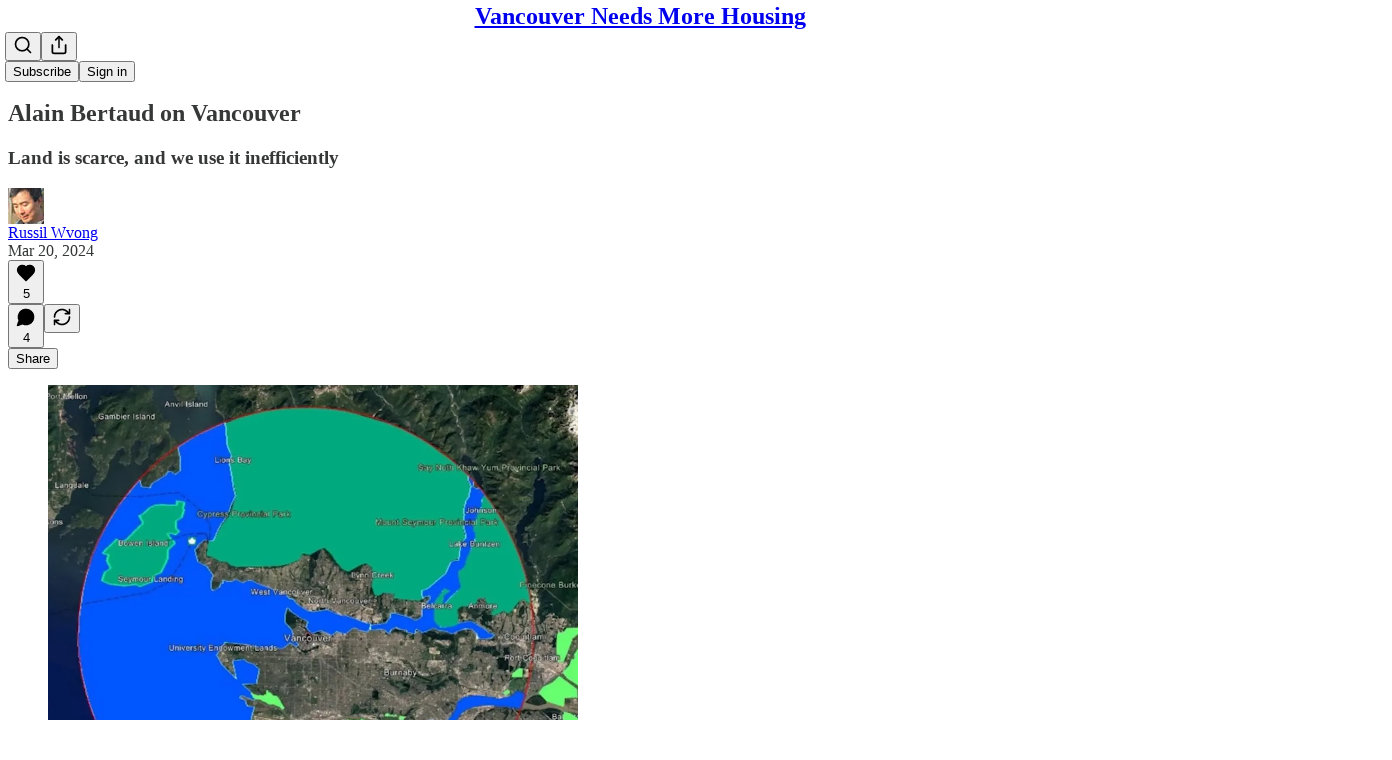

--- FILE ---
content_type: text/html; charset=utf-8
request_url: https://www.youtube-nocookie.com/embed/rHXkX4oMNnA?rel=0&autoplay=0&showinfo=0&enablejsapi=0
body_size: 51359
content:
<!DOCTYPE html><html lang="en" dir="ltr" data-cast-api-enabled="true"><head><meta name="viewport" content="width=device-width, initial-scale=1"><script nonce="c8SMLGOTt248fDHjafBasQ">if ('undefined' == typeof Symbol || 'undefined' == typeof Symbol.iterator) {delete Array.prototype.entries;}</script><style name="www-roboto" nonce="Pm4WeR9pvQ2g7Z6MI1mpyg">@font-face{font-family:'Roboto';font-style:normal;font-weight:400;font-stretch:100%;src:url(//fonts.gstatic.com/s/roboto/v48/KFO7CnqEu92Fr1ME7kSn66aGLdTylUAMa3GUBHMdazTgWw.woff2)format('woff2');unicode-range:U+0460-052F,U+1C80-1C8A,U+20B4,U+2DE0-2DFF,U+A640-A69F,U+FE2E-FE2F;}@font-face{font-family:'Roboto';font-style:normal;font-weight:400;font-stretch:100%;src:url(//fonts.gstatic.com/s/roboto/v48/KFO7CnqEu92Fr1ME7kSn66aGLdTylUAMa3iUBHMdazTgWw.woff2)format('woff2');unicode-range:U+0301,U+0400-045F,U+0490-0491,U+04B0-04B1,U+2116;}@font-face{font-family:'Roboto';font-style:normal;font-weight:400;font-stretch:100%;src:url(//fonts.gstatic.com/s/roboto/v48/KFO7CnqEu92Fr1ME7kSn66aGLdTylUAMa3CUBHMdazTgWw.woff2)format('woff2');unicode-range:U+1F00-1FFF;}@font-face{font-family:'Roboto';font-style:normal;font-weight:400;font-stretch:100%;src:url(//fonts.gstatic.com/s/roboto/v48/KFO7CnqEu92Fr1ME7kSn66aGLdTylUAMa3-UBHMdazTgWw.woff2)format('woff2');unicode-range:U+0370-0377,U+037A-037F,U+0384-038A,U+038C,U+038E-03A1,U+03A3-03FF;}@font-face{font-family:'Roboto';font-style:normal;font-weight:400;font-stretch:100%;src:url(//fonts.gstatic.com/s/roboto/v48/KFO7CnqEu92Fr1ME7kSn66aGLdTylUAMawCUBHMdazTgWw.woff2)format('woff2');unicode-range:U+0302-0303,U+0305,U+0307-0308,U+0310,U+0312,U+0315,U+031A,U+0326-0327,U+032C,U+032F-0330,U+0332-0333,U+0338,U+033A,U+0346,U+034D,U+0391-03A1,U+03A3-03A9,U+03B1-03C9,U+03D1,U+03D5-03D6,U+03F0-03F1,U+03F4-03F5,U+2016-2017,U+2034-2038,U+203C,U+2040,U+2043,U+2047,U+2050,U+2057,U+205F,U+2070-2071,U+2074-208E,U+2090-209C,U+20D0-20DC,U+20E1,U+20E5-20EF,U+2100-2112,U+2114-2115,U+2117-2121,U+2123-214F,U+2190,U+2192,U+2194-21AE,U+21B0-21E5,U+21F1-21F2,U+21F4-2211,U+2213-2214,U+2216-22FF,U+2308-230B,U+2310,U+2319,U+231C-2321,U+2336-237A,U+237C,U+2395,U+239B-23B7,U+23D0,U+23DC-23E1,U+2474-2475,U+25AF,U+25B3,U+25B7,U+25BD,U+25C1,U+25CA,U+25CC,U+25FB,U+266D-266F,U+27C0-27FF,U+2900-2AFF,U+2B0E-2B11,U+2B30-2B4C,U+2BFE,U+3030,U+FF5B,U+FF5D,U+1D400-1D7FF,U+1EE00-1EEFF;}@font-face{font-family:'Roboto';font-style:normal;font-weight:400;font-stretch:100%;src:url(//fonts.gstatic.com/s/roboto/v48/KFO7CnqEu92Fr1ME7kSn66aGLdTylUAMaxKUBHMdazTgWw.woff2)format('woff2');unicode-range:U+0001-000C,U+000E-001F,U+007F-009F,U+20DD-20E0,U+20E2-20E4,U+2150-218F,U+2190,U+2192,U+2194-2199,U+21AF,U+21E6-21F0,U+21F3,U+2218-2219,U+2299,U+22C4-22C6,U+2300-243F,U+2440-244A,U+2460-24FF,U+25A0-27BF,U+2800-28FF,U+2921-2922,U+2981,U+29BF,U+29EB,U+2B00-2BFF,U+4DC0-4DFF,U+FFF9-FFFB,U+10140-1018E,U+10190-1019C,U+101A0,U+101D0-101FD,U+102E0-102FB,U+10E60-10E7E,U+1D2C0-1D2D3,U+1D2E0-1D37F,U+1F000-1F0FF,U+1F100-1F1AD,U+1F1E6-1F1FF,U+1F30D-1F30F,U+1F315,U+1F31C,U+1F31E,U+1F320-1F32C,U+1F336,U+1F378,U+1F37D,U+1F382,U+1F393-1F39F,U+1F3A7-1F3A8,U+1F3AC-1F3AF,U+1F3C2,U+1F3C4-1F3C6,U+1F3CA-1F3CE,U+1F3D4-1F3E0,U+1F3ED,U+1F3F1-1F3F3,U+1F3F5-1F3F7,U+1F408,U+1F415,U+1F41F,U+1F426,U+1F43F,U+1F441-1F442,U+1F444,U+1F446-1F449,U+1F44C-1F44E,U+1F453,U+1F46A,U+1F47D,U+1F4A3,U+1F4B0,U+1F4B3,U+1F4B9,U+1F4BB,U+1F4BF,U+1F4C8-1F4CB,U+1F4D6,U+1F4DA,U+1F4DF,U+1F4E3-1F4E6,U+1F4EA-1F4ED,U+1F4F7,U+1F4F9-1F4FB,U+1F4FD-1F4FE,U+1F503,U+1F507-1F50B,U+1F50D,U+1F512-1F513,U+1F53E-1F54A,U+1F54F-1F5FA,U+1F610,U+1F650-1F67F,U+1F687,U+1F68D,U+1F691,U+1F694,U+1F698,U+1F6AD,U+1F6B2,U+1F6B9-1F6BA,U+1F6BC,U+1F6C6-1F6CF,U+1F6D3-1F6D7,U+1F6E0-1F6EA,U+1F6F0-1F6F3,U+1F6F7-1F6FC,U+1F700-1F7FF,U+1F800-1F80B,U+1F810-1F847,U+1F850-1F859,U+1F860-1F887,U+1F890-1F8AD,U+1F8B0-1F8BB,U+1F8C0-1F8C1,U+1F900-1F90B,U+1F93B,U+1F946,U+1F984,U+1F996,U+1F9E9,U+1FA00-1FA6F,U+1FA70-1FA7C,U+1FA80-1FA89,U+1FA8F-1FAC6,U+1FACE-1FADC,U+1FADF-1FAE9,U+1FAF0-1FAF8,U+1FB00-1FBFF;}@font-face{font-family:'Roboto';font-style:normal;font-weight:400;font-stretch:100%;src:url(//fonts.gstatic.com/s/roboto/v48/KFO7CnqEu92Fr1ME7kSn66aGLdTylUAMa3OUBHMdazTgWw.woff2)format('woff2');unicode-range:U+0102-0103,U+0110-0111,U+0128-0129,U+0168-0169,U+01A0-01A1,U+01AF-01B0,U+0300-0301,U+0303-0304,U+0308-0309,U+0323,U+0329,U+1EA0-1EF9,U+20AB;}@font-face{font-family:'Roboto';font-style:normal;font-weight:400;font-stretch:100%;src:url(//fonts.gstatic.com/s/roboto/v48/KFO7CnqEu92Fr1ME7kSn66aGLdTylUAMa3KUBHMdazTgWw.woff2)format('woff2');unicode-range:U+0100-02BA,U+02BD-02C5,U+02C7-02CC,U+02CE-02D7,U+02DD-02FF,U+0304,U+0308,U+0329,U+1D00-1DBF,U+1E00-1E9F,U+1EF2-1EFF,U+2020,U+20A0-20AB,U+20AD-20C0,U+2113,U+2C60-2C7F,U+A720-A7FF;}@font-face{font-family:'Roboto';font-style:normal;font-weight:400;font-stretch:100%;src:url(//fonts.gstatic.com/s/roboto/v48/KFO7CnqEu92Fr1ME7kSn66aGLdTylUAMa3yUBHMdazQ.woff2)format('woff2');unicode-range:U+0000-00FF,U+0131,U+0152-0153,U+02BB-02BC,U+02C6,U+02DA,U+02DC,U+0304,U+0308,U+0329,U+2000-206F,U+20AC,U+2122,U+2191,U+2193,U+2212,U+2215,U+FEFF,U+FFFD;}@font-face{font-family:'Roboto';font-style:normal;font-weight:500;font-stretch:100%;src:url(//fonts.gstatic.com/s/roboto/v48/KFO7CnqEu92Fr1ME7kSn66aGLdTylUAMa3GUBHMdazTgWw.woff2)format('woff2');unicode-range:U+0460-052F,U+1C80-1C8A,U+20B4,U+2DE0-2DFF,U+A640-A69F,U+FE2E-FE2F;}@font-face{font-family:'Roboto';font-style:normal;font-weight:500;font-stretch:100%;src:url(//fonts.gstatic.com/s/roboto/v48/KFO7CnqEu92Fr1ME7kSn66aGLdTylUAMa3iUBHMdazTgWw.woff2)format('woff2');unicode-range:U+0301,U+0400-045F,U+0490-0491,U+04B0-04B1,U+2116;}@font-face{font-family:'Roboto';font-style:normal;font-weight:500;font-stretch:100%;src:url(//fonts.gstatic.com/s/roboto/v48/KFO7CnqEu92Fr1ME7kSn66aGLdTylUAMa3CUBHMdazTgWw.woff2)format('woff2');unicode-range:U+1F00-1FFF;}@font-face{font-family:'Roboto';font-style:normal;font-weight:500;font-stretch:100%;src:url(//fonts.gstatic.com/s/roboto/v48/KFO7CnqEu92Fr1ME7kSn66aGLdTylUAMa3-UBHMdazTgWw.woff2)format('woff2');unicode-range:U+0370-0377,U+037A-037F,U+0384-038A,U+038C,U+038E-03A1,U+03A3-03FF;}@font-face{font-family:'Roboto';font-style:normal;font-weight:500;font-stretch:100%;src:url(//fonts.gstatic.com/s/roboto/v48/KFO7CnqEu92Fr1ME7kSn66aGLdTylUAMawCUBHMdazTgWw.woff2)format('woff2');unicode-range:U+0302-0303,U+0305,U+0307-0308,U+0310,U+0312,U+0315,U+031A,U+0326-0327,U+032C,U+032F-0330,U+0332-0333,U+0338,U+033A,U+0346,U+034D,U+0391-03A1,U+03A3-03A9,U+03B1-03C9,U+03D1,U+03D5-03D6,U+03F0-03F1,U+03F4-03F5,U+2016-2017,U+2034-2038,U+203C,U+2040,U+2043,U+2047,U+2050,U+2057,U+205F,U+2070-2071,U+2074-208E,U+2090-209C,U+20D0-20DC,U+20E1,U+20E5-20EF,U+2100-2112,U+2114-2115,U+2117-2121,U+2123-214F,U+2190,U+2192,U+2194-21AE,U+21B0-21E5,U+21F1-21F2,U+21F4-2211,U+2213-2214,U+2216-22FF,U+2308-230B,U+2310,U+2319,U+231C-2321,U+2336-237A,U+237C,U+2395,U+239B-23B7,U+23D0,U+23DC-23E1,U+2474-2475,U+25AF,U+25B3,U+25B7,U+25BD,U+25C1,U+25CA,U+25CC,U+25FB,U+266D-266F,U+27C0-27FF,U+2900-2AFF,U+2B0E-2B11,U+2B30-2B4C,U+2BFE,U+3030,U+FF5B,U+FF5D,U+1D400-1D7FF,U+1EE00-1EEFF;}@font-face{font-family:'Roboto';font-style:normal;font-weight:500;font-stretch:100%;src:url(//fonts.gstatic.com/s/roboto/v48/KFO7CnqEu92Fr1ME7kSn66aGLdTylUAMaxKUBHMdazTgWw.woff2)format('woff2');unicode-range:U+0001-000C,U+000E-001F,U+007F-009F,U+20DD-20E0,U+20E2-20E4,U+2150-218F,U+2190,U+2192,U+2194-2199,U+21AF,U+21E6-21F0,U+21F3,U+2218-2219,U+2299,U+22C4-22C6,U+2300-243F,U+2440-244A,U+2460-24FF,U+25A0-27BF,U+2800-28FF,U+2921-2922,U+2981,U+29BF,U+29EB,U+2B00-2BFF,U+4DC0-4DFF,U+FFF9-FFFB,U+10140-1018E,U+10190-1019C,U+101A0,U+101D0-101FD,U+102E0-102FB,U+10E60-10E7E,U+1D2C0-1D2D3,U+1D2E0-1D37F,U+1F000-1F0FF,U+1F100-1F1AD,U+1F1E6-1F1FF,U+1F30D-1F30F,U+1F315,U+1F31C,U+1F31E,U+1F320-1F32C,U+1F336,U+1F378,U+1F37D,U+1F382,U+1F393-1F39F,U+1F3A7-1F3A8,U+1F3AC-1F3AF,U+1F3C2,U+1F3C4-1F3C6,U+1F3CA-1F3CE,U+1F3D4-1F3E0,U+1F3ED,U+1F3F1-1F3F3,U+1F3F5-1F3F7,U+1F408,U+1F415,U+1F41F,U+1F426,U+1F43F,U+1F441-1F442,U+1F444,U+1F446-1F449,U+1F44C-1F44E,U+1F453,U+1F46A,U+1F47D,U+1F4A3,U+1F4B0,U+1F4B3,U+1F4B9,U+1F4BB,U+1F4BF,U+1F4C8-1F4CB,U+1F4D6,U+1F4DA,U+1F4DF,U+1F4E3-1F4E6,U+1F4EA-1F4ED,U+1F4F7,U+1F4F9-1F4FB,U+1F4FD-1F4FE,U+1F503,U+1F507-1F50B,U+1F50D,U+1F512-1F513,U+1F53E-1F54A,U+1F54F-1F5FA,U+1F610,U+1F650-1F67F,U+1F687,U+1F68D,U+1F691,U+1F694,U+1F698,U+1F6AD,U+1F6B2,U+1F6B9-1F6BA,U+1F6BC,U+1F6C6-1F6CF,U+1F6D3-1F6D7,U+1F6E0-1F6EA,U+1F6F0-1F6F3,U+1F6F7-1F6FC,U+1F700-1F7FF,U+1F800-1F80B,U+1F810-1F847,U+1F850-1F859,U+1F860-1F887,U+1F890-1F8AD,U+1F8B0-1F8BB,U+1F8C0-1F8C1,U+1F900-1F90B,U+1F93B,U+1F946,U+1F984,U+1F996,U+1F9E9,U+1FA00-1FA6F,U+1FA70-1FA7C,U+1FA80-1FA89,U+1FA8F-1FAC6,U+1FACE-1FADC,U+1FADF-1FAE9,U+1FAF0-1FAF8,U+1FB00-1FBFF;}@font-face{font-family:'Roboto';font-style:normal;font-weight:500;font-stretch:100%;src:url(//fonts.gstatic.com/s/roboto/v48/KFO7CnqEu92Fr1ME7kSn66aGLdTylUAMa3OUBHMdazTgWw.woff2)format('woff2');unicode-range:U+0102-0103,U+0110-0111,U+0128-0129,U+0168-0169,U+01A0-01A1,U+01AF-01B0,U+0300-0301,U+0303-0304,U+0308-0309,U+0323,U+0329,U+1EA0-1EF9,U+20AB;}@font-face{font-family:'Roboto';font-style:normal;font-weight:500;font-stretch:100%;src:url(//fonts.gstatic.com/s/roboto/v48/KFO7CnqEu92Fr1ME7kSn66aGLdTylUAMa3KUBHMdazTgWw.woff2)format('woff2');unicode-range:U+0100-02BA,U+02BD-02C5,U+02C7-02CC,U+02CE-02D7,U+02DD-02FF,U+0304,U+0308,U+0329,U+1D00-1DBF,U+1E00-1E9F,U+1EF2-1EFF,U+2020,U+20A0-20AB,U+20AD-20C0,U+2113,U+2C60-2C7F,U+A720-A7FF;}@font-face{font-family:'Roboto';font-style:normal;font-weight:500;font-stretch:100%;src:url(//fonts.gstatic.com/s/roboto/v48/KFO7CnqEu92Fr1ME7kSn66aGLdTylUAMa3yUBHMdazQ.woff2)format('woff2');unicode-range:U+0000-00FF,U+0131,U+0152-0153,U+02BB-02BC,U+02C6,U+02DA,U+02DC,U+0304,U+0308,U+0329,U+2000-206F,U+20AC,U+2122,U+2191,U+2193,U+2212,U+2215,U+FEFF,U+FFFD;}</style><script name="www-roboto" nonce="c8SMLGOTt248fDHjafBasQ">if (document.fonts && document.fonts.load) {document.fonts.load("400 10pt Roboto", "E"); document.fonts.load("500 10pt Roboto", "E");}</script><link rel="stylesheet" href="/s/player/b95b0e7a/www-player.css" name="www-player" nonce="Pm4WeR9pvQ2g7Z6MI1mpyg"><link rel="stylesheet" href="/s/embeds/eaa3d07e/embed_ui_css.css" name="embed-ui" nonce="Pm4WeR9pvQ2g7Z6MI1mpyg"><style nonce="Pm4WeR9pvQ2g7Z6MI1mpyg">html {overflow: hidden;}body {font: 12px Roboto, Arial, sans-serif; background-color: #000; color: #fff; height: 100%; width: 100%; overflow: hidden; position: absolute; margin: 0; padding: 0;}#player {width: 100%; height: 100%;}h1 {text-align: center; color: #fff;}h3 {margin-top: 6px; margin-bottom: 3px;}.player-unavailable {position: absolute; top: 0; left: 0; right: 0; bottom: 0; padding: 25px; font-size: 13px; background: url(/img/meh7.png) 50% 65% no-repeat;}.player-unavailable .message {text-align: left; margin: 0 -5px 15px; padding: 0 5px 14px; border-bottom: 1px solid #888; font-size: 19px; font-weight: normal;}.player-unavailable a {color: #167ac6; text-decoration: none;}</style><script nonce="c8SMLGOTt248fDHjafBasQ">var ytcsi={gt:function(n){n=(n||"")+"data_";return ytcsi[n]||(ytcsi[n]={tick:{},info:{},gel:{preLoggedGelInfos:[]}})},now:window.performance&&window.performance.timing&&window.performance.now&&window.performance.timing.navigationStart?function(){return window.performance.timing.navigationStart+window.performance.now()}:function(){return(new Date).getTime()},tick:function(l,t,n){var ticks=ytcsi.gt(n).tick;var v=t||ytcsi.now();if(ticks[l]){ticks["_"+l]=ticks["_"+l]||[ticks[l]];ticks["_"+l].push(v)}ticks[l]=
v},info:function(k,v,n){ytcsi.gt(n).info[k]=v},infoGel:function(p,n){ytcsi.gt(n).gel.preLoggedGelInfos.push(p)},setStart:function(t,n){ytcsi.tick("_start",t,n)}};
(function(w,d){function isGecko(){if(!w.navigator)return false;try{if(w.navigator.userAgentData&&w.navigator.userAgentData.brands&&w.navigator.userAgentData.brands.length){var brands=w.navigator.userAgentData.brands;var i=0;for(;i<brands.length;i++)if(brands[i]&&brands[i].brand==="Firefox")return true;return false}}catch(e){setTimeout(function(){throw e;})}if(!w.navigator.userAgent)return false;var ua=w.navigator.userAgent;return ua.indexOf("Gecko")>0&&ua.toLowerCase().indexOf("webkit")<0&&ua.indexOf("Edge")<
0&&ua.indexOf("Trident")<0&&ua.indexOf("MSIE")<0}ytcsi.setStart(w.performance?w.performance.timing.responseStart:null);var isPrerender=(d.visibilityState||d.webkitVisibilityState)=="prerender";var vName=!d.visibilityState&&d.webkitVisibilityState?"webkitvisibilitychange":"visibilitychange";if(isPrerender){var startTick=function(){ytcsi.setStart();d.removeEventListener(vName,startTick)};d.addEventListener(vName,startTick,false)}if(d.addEventListener)d.addEventListener(vName,function(){ytcsi.tick("vc")},
false);if(isGecko()){var isHidden=(d.visibilityState||d.webkitVisibilityState)=="hidden";if(isHidden)ytcsi.tick("vc")}var slt=function(el,t){setTimeout(function(){var n=ytcsi.now();el.loadTime=n;if(el.slt)el.slt()},t)};w.__ytRIL=function(el){if(!el.getAttribute("data-thumb"))if(w.requestAnimationFrame)w.requestAnimationFrame(function(){slt(el,0)});else slt(el,16)}})(window,document);
</script><script nonce="c8SMLGOTt248fDHjafBasQ">var ytcfg={d:function(){return window.yt&&yt.config_||ytcfg.data_||(ytcfg.data_={})},get:function(k,o){return k in ytcfg.d()?ytcfg.d()[k]:o},set:function(){var a=arguments;if(a.length>1)ytcfg.d()[a[0]]=a[1];else{var k;for(k in a[0])ytcfg.d()[k]=a[0][k]}}};
ytcfg.set({"CLIENT_CANARY_STATE":"none","DEVICE":"cbr\u003dChrome\u0026cbrand\u003dapple\u0026cbrver\u003d131.0.0.0\u0026ceng\u003dWebKit\u0026cengver\u003d537.36\u0026cos\u003dMacintosh\u0026cosver\u003d10_15_7\u0026cplatform\u003dDESKTOP","EVENT_ID":"1hxraZXbJ_qmlu8PrZfiyAE","EXPERIMENT_FLAGS":{"ab_det_apb_b":true,"ab_det_apm":true,"ab_det_el_h":true,"ab_det_em_inj":true,"ab_l_sig_st":true,"ab_l_sig_st_e":true,"action_companion_center_align_description":true,"allow_skip_networkless":true,"always_send_and_write":true,"att_web_record_metrics":true,"attmusi":true,"c3_enable_button_impression_logging":true,"c3_watch_page_component":true,"cancel_pending_navs":true,"clean_up_manual_attribution_header":true,"config_age_report_killswitch":true,"cow_optimize_idom_compat":true,"csi_config_handling_infra":true,"csi_on_gel":true,"delhi_mweb_colorful_sd":true,"delhi_mweb_colorful_sd_v2":true,"deprecate_csi_has_info":true,"deprecate_pair_servlet_enabled":true,"desktop_sparkles_light_cta_button":true,"disable_cached_masthead_data":true,"disable_child_node_auto_formatted_strings":true,"disable_enf_isd":true,"disable_log_to_visitor_layer":true,"disable_pacf_logging_for_memory_limited_tv":true,"embeds_desktoff_nonmobile_eligible":true,"embeds_desktoff_nonmobile_enabled":true,"embeds_desktop_enable_volume_slider":true,"embeds_enable_eid_enforcement_for_youtube":true,"embeds_enable_info_panel_dismissal":true,"embeds_enable_pfp_always_unbranded":true,"embeds_muted_autoplay_sound_fix":true,"embeds_serve_es6_client":true,"embeds_web_nwl_disable_nocookie":true,"embeds_web_updated_shorts_definition_fix":true,"enable_active_view_display_ad_renderer_web_home":true,"enable_ad_disclosure_banner_a11y_fix":true,"enable_chips_shelf_view_model_fully_reactive":true,"enable_client_creator_goal_ticker_bar_revamp":true,"enable_client_only_wiz_direct_reactions":true,"enable_client_sli_logging":true,"enable_client_streamz_web":true,"enable_client_ve_spec":true,"enable_cloud_save_error_popup_after_retry":true,"enable_cookie_reissue_iframe":true,"enable_dai_sdf_h5_preroll":true,"enable_datasync_id_header_in_web_vss_pings":true,"enable_default_mono_cta_migration_web_client":true,"enable_dma_post_enforcement":true,"enable_docked_chat_messages":true,"enable_entity_store_from_dependency_injection":true,"enable_inline_muted_playback_on_web_search":true,"enable_inline_muted_playback_on_web_search_for_vdc":true,"enable_inline_muted_playback_on_web_search_for_vdcb":true,"enable_is_mini_app_page_active_bugfix":true,"enable_live_overlay_feed_in_live_chat":true,"enable_logging_first_user_action_after_game_ready":true,"enable_ltc_param_fetch_from_innertube":true,"enable_masthead_mweb_padding_fix":true,"enable_menu_renderer_button_in_mweb_hclr":true,"enable_mini_app_command_handler_mweb_fix":true,"enable_mini_app_iframe_loaded_logging":true,"enable_mini_guide_downloads_item":true,"enable_mixed_direction_formatted_strings":true,"enable_mweb_keyboard_shortcuts":true,"enable_mweb_livestream_ui_update":true,"enable_mweb_new_caption_language_picker":true,"enable_names_handles_account_switcher":true,"enable_network_request_logging_on_game_events":true,"enable_new_paid_product_placement":true,"enable_obtaining_ppn_query_param":true,"enable_open_in_new_tab_icon_for_short_dr_for_desktop_search":true,"enable_open_yt_content":true,"enable_origin_query_parameter_bugfix":true,"enable_pause_ads_on_ytv_html5":true,"enable_payments_purchase_manager":true,"enable_pdp_icon_prefetch":true,"enable_pl_r_si_fa":true,"enable_place_pivot_url":true,"enable_playable_a11y_label_with_badge_text":true,"enable_pv_screen_modern_text":true,"enable_removing_navbar_title_on_hashtag_page_mweb":true,"enable_resetting_scroll_position_on_flow_change":true,"enable_rta_manager":true,"enable_sdf_companion_h5":true,"enable_sdf_dai_h5_midroll":true,"enable_sdf_h5_endemic_mid_post_roll":true,"enable_sdf_on_h5_unplugged_vod_midroll":true,"enable_sdf_shorts_player_bytes_h5":true,"enable_sdk_performance_network_logging":true,"enable_sending_unwrapped_game_audio_as_serialized_metadata":true,"enable_sfv_effect_pivot_url":true,"enable_shorts_new_carousel":true,"enable_skip_ad_guidance_prompt":true,"enable_skippable_ads_for_unplugged_ad_pod":true,"enable_smearing_expansion_dai":true,"enable_third_party_info":true,"enable_time_out_messages":true,"enable_timeline_view_modern_transcript_fe":true,"enable_video_display_compact_button_group_for_desktop_search":true,"enable_watch_next_pause_autoplay_lact":true,"enable_web_home_top_landscape_image_layout_level_click":true,"enable_web_tiered_gel":true,"enable_window_constrained_buy_flow_dialog":true,"enable_wiz_queue_effect_and_on_init_initial_runs":true,"enable_ypc_spinners":true,"enable_yt_ata_iframe_authuser":true,"export_networkless_options":true,"export_player_version_to_ytconfig":true,"fill_single_video_with_notify_to_lasr":true,"fix_ad_miniplayer_controls_rendering":true,"fix_ads_tracking_for_swf_config_deprecation_mweb":true,"h5_companion_enable_adcpn_macro_substitution_for_click_pings":true,"h5_inplayer_enable_adcpn_macro_substitution_for_click_pings":true,"h5_reset_cache_and_filter_before_update_masthead":true,"hide_channel_creation_title_for_mweb":true,"high_ccv_client_side_caching_h5":true,"html5_log_trigger_events_with_debug_data":true,"html5_ssdai_enable_media_end_cue_range":true,"il_attach_cache_limit":true,"il_use_view_model_logging_context":true,"is_browser_support_for_webcam_streaming":true,"json_condensed_response":true,"kev_adb_pg":true,"kevlar_gel_error_routing":true,"kevlar_watch_cinematics":true,"live_chat_enable_controller_extraction":true,"live_chat_enable_rta_manager":true,"live_chat_increased_min_height":true,"log_click_with_layer_from_element_in_command_handler":true,"log_errors_through_nwl_on_retry":true,"mdx_enable_privacy_disclosure_ui":true,"mdx_load_cast_api_bootstrap_script":true,"medium_progress_bar_modification":true,"migrate_remaining_web_ad_badges_to_innertube":true,"mobile_account_menu_refresh":true,"mweb_a11y_enable_player_controls_invisible_toggle":true,"mweb_account_linking_noapp":true,"mweb_after_render_to_scheduler":true,"mweb_allow_modern_search_suggest_behavior":true,"mweb_animated_actions":true,"mweb_app_upsell_button_direct_to_app":true,"mweb_big_progress_bar":true,"mweb_c3_disable_carve_out":true,"mweb_c3_disable_carve_out_keep_external_links":true,"mweb_c3_enable_adaptive_signals":true,"mweb_c3_endscreen":true,"mweb_c3_endscreen_v2":true,"mweb_c3_library_page_enable_recent_shelf":true,"mweb_c3_remove_web_navigation_endpoint_data":true,"mweb_c3_use_canonical_from_player_response":true,"mweb_cinematic_watch":true,"mweb_command_handler":true,"mweb_delay_watch_initial_data":true,"mweb_disable_searchbar_scroll":true,"mweb_enable_click_to_play_pause":true,"mweb_enable_fine_scrubbing_for_recs":true,"mweb_enable_keto_batch_player_fullscreen":true,"mweb_enable_keto_batch_player_progress_bar":true,"mweb_enable_keto_batch_player_tooltips":true,"mweb_enable_lockup_view_model_for_ucp":true,"mweb_enable_more_drawer":true,"mweb_enable_optional_fullscreen_landscape_locking":true,"mweb_enable_overlay_touch_manager":true,"mweb_enable_premium_carve_out_fix":true,"mweb_enable_refresh_detection":true,"mweb_enable_search_imp":true,"mweb_enable_sequence_signal":true,"mweb_enable_shorts_pivot_button":true,"mweb_enable_shorts_video_preload":true,"mweb_enable_skippables_on_jio_phone":true,"mweb_enable_storyboards":true,"mweb_enable_two_line_title_on_shorts":true,"mweb_enable_varispeed_controller":true,"mweb_enable_warm_channel_requests":true,"mweb_enable_watch_feed_infinite_scroll":true,"mweb_enable_wrapped_unplugged_pause_membership_dialog_renderer":true,"mweb_filter_video_format_in_webfe":true,"mweb_fix_livestream_seeking":true,"mweb_fix_monitor_visibility_after_render":true,"mweb_fix_section_list_continuation_item_renderers":true,"mweb_force_ios_fallback_to_native_control":true,"mweb_fp_auto_fullscreen":true,"mweb_fullscreen_controls":true,"mweb_fullscreen_controls_action_buttons":true,"mweb_fullscreen_watch_system":true,"mweb_home_reactive_shorts":true,"mweb_innertube_search_command":true,"mweb_lang_in_html":true,"mweb_like_button_synced_with_entities":true,"mweb_logo_use_home_page_ve":true,"mweb_module_decoration":true,"mweb_native_control_in_faux_fullscreen_shared":true,"mweb_panel_container_inert":true,"mweb_player_control_on_hover":true,"mweb_player_delhi_dtts":true,"mweb_player_hide_unavailable_subtitles_button":true,"mweb_player_settings_use_bottom_sheet":true,"mweb_player_show_previous_next_buttons_in_playlist":true,"mweb_player_skip_no_op_state_changes":true,"mweb_player_user_select_none":true,"mweb_playlist_engagement_panel":true,"mweb_progress_bar_seek_on_mouse_click":true,"mweb_pull_2_full":true,"mweb_pull_2_full_enable_touch_handlers":true,"mweb_schedule_warm_watch_response":true,"mweb_searchbox_legacy_navigation":true,"mweb_see_fewer_shorts":true,"mweb_sheets_ui_refresh":true,"mweb_shorts_comments_panel_id_change":true,"mweb_shorts_early_continuation":true,"mweb_show_ios_smart_banner":true,"mweb_use_server_url_on_startup":true,"mweb_watch_captions_enable_auto_translate":true,"mweb_watch_captions_set_default_size":true,"mweb_watch_stop_scheduler_on_player_response":true,"mweb_watchfeed_big_thumbnails":true,"mweb_yt_searchbox":true,"networkless_logging":true,"no_client_ve_attach_unless_shown":true,"nwl_send_from_memory_when_online":true,"pageid_as_header_web":true,"playback_settings_use_switch_menu":true,"player_controls_autonav_fix":true,"player_controls_skip_double_signal_update":true,"player_controls_volume_controls_use_player_props":true,"polymer_bad_build_labels":true,"polymer_verifiy_app_state":true,"qoe_send_and_write":true,"remove_chevron_from_ad_disclosure_banner_h5":true,"remove_masthead_channel_banner_on_refresh":true,"remove_slot_id_exited_trigger_for_dai_in_player_slot_expire":true,"replace_client_url_parsing_with_server_signal":true,"service_worker_enabled":true,"service_worker_push_enabled":true,"service_worker_push_home_page_prompt":true,"service_worker_push_watch_page_prompt":true,"shell_load_gcf":true,"shorten_initial_gel_batch_timeout":true,"should_use_yt_voice_endpoint_in_kaios":true,"skip_invalid_ytcsi_ticks":true,"skip_setting_info_in_csi_data_object":true,"smarter_ve_dedupping":true,"speedmaster_no_seek":true,"start_client_gcf_mweb":true,"stop_handling_click_for_non_rendering_overlay_layout":true,"suppress_error_204_logging":true,"synced_panel_scrolling_controller":true,"use_event_time_ms_header":true,"use_fifo_for_networkless":true,"use_player_abuse_bg_library":true,"use_request_time_ms_header":true,"use_session_based_sampling":true,"use_thumbnail_overlay_time_status_renderer_for_live_badge":true,"use_ts_visibilitylogger":true,"vss_final_ping_send_and_write":true,"vss_playback_use_send_and_write":true,"web_adaptive_repeat_ase":true,"web_always_load_chat_support":true,"web_animated_like":true,"web_api_url":true,"web_autonav_allow_off_by_default":true,"web_button_vm_refactor_disabled":true,"web_c3_log_app_init_finish":true,"web_csi_action_sampling_enabled":true,"web_dedupe_ve_grafting":true,"web_disable_backdrop_filter":true,"web_enable_ab_rsp_cl":true,"web_enable_course_icon_update":true,"web_enable_error_204":true,"web_enable_horizontal_video_attributes_section":true,"web_fix_segmented_like_dislike_undefined":true,"web_gcf_hashes_innertube":true,"web_gel_timeout_cap":true,"web_metadata_carousel_elref_bugfix":true,"web_parent_target_for_sheets":true,"web_persist_server_autonav_state_on_client":true,"web_playback_associated_log_ctt":true,"web_playback_associated_ve":true,"web_prefetch_preload_video":true,"web_progress_bar_draggable":true,"web_resizable_advertiser_banner_on_masthead_safari_fix":true,"web_scheduler_auto_init":true,"web_shorts_just_watched_on_channel_and_pivot_study":true,"web_shorts_just_watched_overlay":true,"web_shorts_pivot_button_view_model_reactive":true,"web_update_panel_visibility_logging_fix":true,"web_video_attribute_view_model_a11y_fix":true,"web_watch_controls_state_signals":true,"web_wiz_attributed_string":true,"web_yt_config_context":true,"webfe_mweb_watch_microdata":true,"webfe_watch_shorts_canonical_url_fix":true,"webpo_exit_on_net_err":true,"wiz_diff_overwritable":true,"wiz_memoize_stamper_items":true,"woffle_used_state_report":true,"wpo_gel_strz":true,"ytcp_paper_tooltip_use_scoped_owner_root":true,"ytidb_clear_embedded_player":true,"H5_async_logging_delay_ms":30000.0,"attention_logging_scroll_throttle":500.0,"autoplay_pause_by_lact_sampling_fraction":0.0,"cinematic_watch_effect_opacity":0.4,"log_window_onerror_fraction":0.1,"speedmaster_playback_rate":2.0,"tv_pacf_logging_sample_rate":0.01,"web_attention_logging_scroll_throttle":500.0,"web_load_prediction_threshold":0.1,"web_navigation_prediction_threshold":0.1,"web_pbj_log_warning_rate":0.0,"web_system_health_fraction":0.01,"ytidb_transaction_ended_event_rate_limit":0.02,"active_time_update_interval_ms":10000,"att_init_delay":500,"autoplay_pause_by_lact_sec":0,"botguard_async_snapshot_timeout_ms":3000,"check_navigator_accuracy_timeout_ms":0,"cinematic_watch_css_filter_blur_strength":40,"cinematic_watch_fade_out_duration":500,"close_webview_delay_ms":100,"cloud_save_game_data_rate_limit_ms":3000,"compression_disable_point":10,"custom_active_view_tos_timeout_ms":3600000,"embeds_widget_poll_interval_ms":0,"gel_min_batch_size":3,"gel_queue_timeout_max_ms":60000,"get_async_timeout_ms":60000,"hide_cta_for_home_web_video_ads_animate_in_time":2,"html5_byterate_soft_cap":0,"initial_gel_batch_timeout":2000,"max_body_size_to_compress":500000,"max_prefetch_window_sec_for_livestream_optimization":10,"min_prefetch_offset_sec_for_livestream_optimization":20,"mini_app_container_iframe_src_update_delay_ms":0,"multiple_preview_news_duration_time":11000,"mweb_c3_toast_duration_ms":5000,"mweb_deep_link_fallback_timeout_ms":10000,"mweb_delay_response_received_actions":100,"mweb_fp_dpad_rate_limit_ms":0,"mweb_fp_dpad_watch_title_clamp_lines":0,"mweb_history_manager_cache_size":100,"mweb_ios_fullscreen_playback_transition_delay_ms":500,"mweb_ios_fullscreen_system_pause_epilson_ms":0,"mweb_override_response_store_expiration_ms":0,"mweb_shorts_early_continuation_trigger_threshold":4,"mweb_w2w_max_age_seconds":0,"mweb_watch_captions_default_size":2,"neon_dark_launch_gradient_count":0,"network_polling_interval":30000,"play_click_interval_ms":30000,"play_ping_interval_ms":10000,"prefetch_comments_ms_after_video":0,"send_config_hash_timer":0,"service_worker_push_logged_out_prompt_watches":-1,"service_worker_push_prompt_cap":-1,"service_worker_push_prompt_delay_microseconds":3888000000000,"show_mini_app_ad_frequency_cap_ms":300000,"slow_compressions_before_abandon_count":4,"speedmaster_cancellation_movement_dp":10,"speedmaster_touch_activation_ms":500,"web_attention_logging_throttle":500,"web_foreground_heartbeat_interval_ms":28000,"web_gel_debounce_ms":10000,"web_logging_max_batch":100,"web_max_tracing_events":50,"web_tracing_session_replay":0,"wil_icon_max_concurrent_fetches":9999,"ytidb_remake_db_retries":3,"ytidb_reopen_db_retries":3,"WebClientReleaseProcessCritical__youtube_embeds_client_version_override":"","WebClientReleaseProcessCritical__youtube_embeds_web_client_version_override":"","WebClientReleaseProcessCritical__youtube_mweb_client_version_override":"","debug_forced_internalcountrycode":"","embeds_web_synth_ch_headers_banned_urls_regex":"","enable_web_media_service":"DISABLED","il_payload_scraping":"","live_chat_unicode_emoji_json_url":"https://www.gstatic.com/youtube/img/emojis/emojis-svg-9.json","mweb_deep_link_feature_tag_suffix":"11268432","mweb_enable_shorts_innertube_player_prefetch_trigger":"NONE","mweb_fp_dpad":"home,search,browse,channel,create_channel,experiments,settings,trending,oops,404,paid_memberships,sponsorship,premium,shorts","mweb_fp_dpad_linear_navigation":"","mweb_fp_dpad_linear_navigation_visitor":"","mweb_fp_dpad_visitor":"","mweb_preload_video_by_player_vars":"","mweb_sign_in_button_style":"STYLE_SUGGESTIVE_AVATAR","place_pivot_triggering_container_alternate":"","place_pivot_triggering_counterfactual_container_alternate":"","search_ui_mweb_searchbar_restyle":"DEFAULT","service_worker_push_force_notification_prompt_tag":"1","service_worker_scope":"/","suggest_exp_str":"","web_client_version_override":"","kevlar_command_handler_command_banlist":[],"mini_app_ids_without_game_ready":["UgkxHHtsak1SC8mRGHMZewc4HzeAY3yhPPmJ","Ugkx7OgzFqE6z_5Mtf4YsotGfQNII1DF_RBm"],"web_op_signal_type_banlist":[],"web_tracing_enabled_spans":["event","command"]},"GAPI_HINT_PARAMS":"m;/_/scs/abc-static/_/js/k\u003dgapi.gapi.en.FZb77tO2YW4.O/d\u003d1/rs\u003dAHpOoo8lqavmo6ayfVxZovyDiP6g3TOVSQ/m\u003d__features__","GAPI_HOST":"https://apis.google.com","GAPI_LOCALE":"en_US","GL":"US","HL":"en","HTML_DIR":"ltr","HTML_LANG":"en","INNERTUBE_API_KEY":"AIzaSyAO_FJ2SlqU8Q4STEHLGCilw_Y9_11qcW8","INNERTUBE_API_VERSION":"v1","INNERTUBE_CLIENT_NAME":"WEB_EMBEDDED_PLAYER","INNERTUBE_CLIENT_VERSION":"2.20260116.01.00","INNERTUBE_CONTEXT":{"client":{"hl":"en","gl":"US","remoteHost":"18.188.36.225","deviceMake":"Apple","deviceModel":"","visitorData":"[base64]%3D%3D","userAgent":"Mozilla/5.0 (Macintosh; Intel Mac OS X 10_15_7) AppleWebKit/537.36 (KHTML, like Gecko) Chrome/131.0.0.0 Safari/537.36; ClaudeBot/1.0; +claudebot@anthropic.com),gzip(gfe)","clientName":"WEB_EMBEDDED_PLAYER","clientVersion":"2.20260116.01.00","osName":"Macintosh","osVersion":"10_15_7","originalUrl":"https://www.youtube-nocookie.com/embed/rHXkX4oMNnA?rel\u003d0\u0026autoplay\u003d0\u0026showinfo\u003d0\u0026enablejsapi\u003d0","platform":"DESKTOP","clientFormFactor":"UNKNOWN_FORM_FACTOR","configInfo":{"appInstallData":"[base64]%3D%3D"},"browserName":"Chrome","browserVersion":"131.0.0.0","acceptHeader":"text/html,application/xhtml+xml,application/xml;q\u003d0.9,image/webp,image/apng,*/*;q\u003d0.8,application/signed-exchange;v\u003db3;q\u003d0.9","deviceExperimentId":"ChxOelU1TmpFNU5qa3dNekl4TXpRNE1UQXlNdz09ENa5rMsGGNa5rMsG","rolloutToken":"CNCZ0o7PyYS3xAEQ_8GpxuqRkgMY_8GpxuqRkgM%3D"},"user":{"lockedSafetyMode":false},"request":{"useSsl":true},"clickTracking":{"clickTrackingParams":"IhMIlZ6pxuqRkgMVepPlBx2tixgZ"},"thirdParty":{"embeddedPlayerContext":{"embeddedPlayerEncryptedContext":"AD5ZzFR5ihMhgCn3DUyw8OCyfqAabIK_Gv3kybUD6MYqB4eJyThKGXsYcQmb6Xt47wRGv4sismTKI9ocwVR79gZ-1KY1oA_ZhJGJ9bjiyhV2qjG4JjEpHcgX6jQD0HIbRodYFEE820K659nDLsnvBjSxVXKIKjwhYA7aGWmh","ancestorOriginsSupported":false}}},"INNERTUBE_CONTEXT_CLIENT_NAME":56,"INNERTUBE_CONTEXT_CLIENT_VERSION":"2.20260116.01.00","INNERTUBE_CONTEXT_GL":"US","INNERTUBE_CONTEXT_HL":"en","LATEST_ECATCHER_SERVICE_TRACKING_PARAMS":{"client.name":"WEB_EMBEDDED_PLAYER","client.jsfeat":"2021"},"LOGGED_IN":false,"PAGE_BUILD_LABEL":"youtube.embeds.web_20260116_01_RC00","PAGE_CL":856990104,"SERVER_NAME":"WebFE","VISITOR_DATA":"[base64]%3D%3D","WEB_PLAYER_CONTEXT_CONFIGS":{"WEB_PLAYER_CONTEXT_CONFIG_ID_EMBEDDED_PLAYER":{"rootElementId":"movie_player","jsUrl":"/s/player/b95b0e7a/player_embed.vflset/en_US/base.js","cssUrl":"/s/player/b95b0e7a/www-player.css","contextId":"WEB_PLAYER_CONTEXT_CONFIG_ID_EMBEDDED_PLAYER","eventLabel":"embedded","contentRegion":"US","hl":"en_US","hostLanguage":"en","innertubeApiKey":"AIzaSyAO_FJ2SlqU8Q4STEHLGCilw_Y9_11qcW8","innertubeApiVersion":"v1","innertubeContextClientVersion":"2.20260116.01.00","disableRelatedVideos":true,"device":{"brand":"apple","model":"","browser":"Chrome","browserVersion":"131.0.0.0","os":"Macintosh","osVersion":"10_15_7","platform":"DESKTOP","interfaceName":"WEB_EMBEDDED_PLAYER","interfaceVersion":"2.20260116.01.00"},"serializedExperimentIds":"24004644,51010235,51063643,51098299,51204329,51222973,51340662,51349914,51353393,51366423,51389629,51404808,51404810,51425030,51484222,51490331,51500051,51505436,51530495,51534669,51560386,51565116,51566373,51578633,51583566,51583821,51585555,51586118,51605258,51605395,51611457,51615066,51620867,51621065,51622844,51626154,51632249,51634266,51637029,51638932,51647792,51648336,51656216,51665865,51666850,51672162,51678202,51681662,51683502,51684301,51684307,51691590,51693510,51696107,51696619,51697032,51700777,51704637,51705183,51705185,51707620,51709242,51711227,51711298,51712601,51713175,51713237,51714463,51717474,51719410,51719627,51724102,51732102,51735452,51737134,51738919,51741220,51742830,51742876,51744562","serializedExperimentFlags":"H5_async_logging_delay_ms\u003d30000.0\u0026PlayerWeb__h5_enable_advisory_rating_restrictions\u003dtrue\u0026a11y_h5_associate_survey_question\u003dtrue\u0026ab_det_apb_b\u003dtrue\u0026ab_det_apm\u003dtrue\u0026ab_det_el_h\u003dtrue\u0026ab_det_em_inj\u003dtrue\u0026ab_l_sig_st\u003dtrue\u0026ab_l_sig_st_e\u003dtrue\u0026action_companion_center_align_description\u003dtrue\u0026ad_pod_disable_companion_persist_ads_quality\u003dtrue\u0026add_stmp_logs_for_voice_boost\u003dtrue\u0026allow_autohide_on_paused_videos\u003dtrue\u0026allow_drm_override\u003dtrue\u0026allow_live_autoplay\u003dtrue\u0026allow_poltergust_autoplay\u003dtrue\u0026allow_skip_networkless\u003dtrue\u0026allow_vp9_1080p_mq_enc\u003dtrue\u0026always_cache_redirect_endpoint\u003dtrue\u0026always_send_and_write\u003dtrue\u0026annotation_module_vast_cards_load_logging_fraction\u003d1.0\u0026assign_drm_family_by_format\u003dtrue\u0026att_web_record_metrics\u003dtrue\u0026attention_logging_scroll_throttle\u003d500.0\u0026attmusi\u003dtrue\u0026autoplay_time\u003d10000\u0026autoplay_time_for_fullscreen\u003d-1\u0026autoplay_time_for_music_content\u003d-1\u0026bg_vm_reinit_threshold\u003d7200000\u0026blocked_packages_for_sps\u003d[]\u0026botguard_async_snapshot_timeout_ms\u003d3000\u0026captions_url_add_ei\u003dtrue\u0026check_navigator_accuracy_timeout_ms\u003d0\u0026clean_up_manual_attribution_header\u003dtrue\u0026compression_disable_point\u003d10\u0026cow_optimize_idom_compat\u003dtrue\u0026csi_config_handling_infra\u003dtrue\u0026csi_on_gel\u003dtrue\u0026custom_active_view_tos_timeout_ms\u003d3600000\u0026dash_manifest_version\u003d5\u0026debug_bandaid_hostname\u003d\u0026debug_bandaid_port\u003d0\u0026debug_sherlog_username\u003d\u0026delhi_fast_follow_autonav_toggle\u003dtrue\u0026delhi_modern_player_default_thumbnail_percentage\u003d0.0\u0026delhi_modern_player_faster_autohide_delay_ms\u003d2000\u0026delhi_modern_player_pause_thumbnail_percentage\u003d0.6\u0026delhi_modern_web_player_blending_mode\u003d\u0026delhi_modern_web_player_disable_frosted_glass\u003dtrue\u0026delhi_modern_web_player_horizontal_volume_controls\u003dtrue\u0026delhi_modern_web_player_lhs_volume_controls\u003dtrue\u0026delhi_modern_web_player_responsive_compact_controls_threshold\u003d0\u0026deprecate_22\u003dtrue\u0026deprecate_csi_has_info\u003dtrue\u0026deprecate_delay_ping\u003dtrue\u0026deprecate_pair_servlet_enabled\u003dtrue\u0026desktop_sparkles_light_cta_button\u003dtrue\u0026disable_av1_setting\u003dtrue\u0026disable_branding_context\u003dtrue\u0026disable_cached_masthead_data\u003dtrue\u0026disable_channel_id_check_for_suspended_channels\u003dtrue\u0026disable_child_node_auto_formatted_strings\u003dtrue\u0026disable_enf_isd\u003dtrue\u0026disable_lifa_for_supex_users\u003dtrue\u0026disable_log_to_visitor_layer\u003dtrue\u0026disable_mdx_connection_in_mdx_module_for_music_web\u003dtrue\u0026disable_pacf_logging_for_memory_limited_tv\u003dtrue\u0026disable_reduced_fullscreen_autoplay_countdown_for_minors\u003dtrue\u0026disable_reel_item_watch_format_filtering\u003dtrue\u0026disable_threegpp_progressive_formats\u003dtrue\u0026disable_touch_events_on_skip_button\u003dtrue\u0026edge_encryption_fill_primary_key_version\u003dtrue\u0026embeds_desktop_enable_volume_slider\u003dtrue\u0026embeds_enable_info_panel_dismissal\u003dtrue\u0026embeds_enable_move_set_center_crop_to_public\u003dtrue\u0026embeds_enable_per_video_embed_config\u003dtrue\u0026embeds_enable_pfp_always_unbranded\u003dtrue\u0026embeds_web_lite_mode\u003d1\u0026embeds_web_nwl_disable_nocookie\u003dtrue\u0026embeds_web_synth_ch_headers_banned_urls_regex\u003d\u0026enable_active_view_display_ad_renderer_web_home\u003dtrue\u0026enable_active_view_lr_shorts_video\u003dtrue\u0026enable_active_view_web_shorts_video\u003dtrue\u0026enable_ad_cpn_macro_substitution_for_click_pings\u003dtrue\u0026enable_ad_disclosure_banner_a11y_fix\u003dtrue\u0026enable_app_promo_endcap_eml_on_tablet\u003dtrue\u0026enable_batched_cross_device_pings_in_gel_fanout\u003dtrue\u0026enable_cast_for_web_unplugged\u003dtrue\u0026enable_cast_on_music_web\u003dtrue\u0026enable_cipher_for_manifest_urls\u003dtrue\u0026enable_cleanup_masthead_autoplay_hack_fix\u003dtrue\u0026enable_client_creator_goal_ticker_bar_revamp\u003dtrue\u0026enable_client_only_wiz_direct_reactions\u003dtrue\u0026enable_client_page_id_header_for_first_party_pings\u003dtrue\u0026enable_client_sli_logging\u003dtrue\u0026enable_client_ve_spec\u003dtrue\u0026enable_cookie_reissue_iframe\u003dtrue\u0026enable_cta_banner_on_unplugged_lr\u003dtrue\u0026enable_custom_playhead_parsing\u003dtrue\u0026enable_dai_sdf_h5_preroll\u003dtrue\u0026enable_datasync_id_header_in_web_vss_pings\u003dtrue\u0026enable_default_mono_cta_migration_web_client\u003dtrue\u0026enable_dsa_ad_badge_for_action_endcap_on_android\u003dtrue\u0026enable_dsa_ad_badge_for_action_endcap_on_ios\u003dtrue\u0026enable_entity_store_from_dependency_injection\u003dtrue\u0026enable_error_corrections_infocard_web_client\u003dtrue\u0026enable_error_corrections_infocards_icon_web\u003dtrue\u0026enable_inline_muted_playback_on_web_search\u003dtrue\u0026enable_inline_muted_playback_on_web_search_for_vdc\u003dtrue\u0026enable_inline_muted_playback_on_web_search_for_vdcb\u003dtrue\u0026enable_kabuki_comments_on_shorts\u003ddisabled\u0026enable_live_overlay_feed_in_live_chat\u003dtrue\u0026enable_ltc_param_fetch_from_innertube\u003dtrue\u0026enable_mixed_direction_formatted_strings\u003dtrue\u0026enable_modern_skip_button_on_web\u003dtrue\u0026enable_mweb_keyboard_shortcuts\u003dtrue\u0026enable_mweb_livestream_ui_update\u003dtrue\u0026enable_new_paid_product_placement\u003dtrue\u0026enable_open_in_new_tab_icon_for_short_dr_for_desktop_search\u003dtrue\u0026enable_out_of_stock_text_all_surfaces\u003dtrue\u0026enable_paid_content_overlay_bugfix\u003dtrue\u0026enable_pause_ads_on_ytv_html5\u003dtrue\u0026enable_pl_r_si_fa\u003dtrue\u0026enable_policy_based_hqa_filter_in_watch_server\u003dtrue\u0026enable_progres_commands_lr_feeds\u003dtrue\u0026enable_publishing_region_param_in_sus\u003dtrue\u0026enable_pv_screen_modern_text\u003dtrue\u0026enable_rpr_token_on_ltl_lookup\u003dtrue\u0026enable_sdf_companion_h5\u003dtrue\u0026enable_sdf_dai_h5_midroll\u003dtrue\u0026enable_sdf_h5_endemic_mid_post_roll\u003dtrue\u0026enable_sdf_on_h5_unplugged_vod_midroll\u003dtrue\u0026enable_sdf_shorts_player_bytes_h5\u003dtrue\u0026enable_server_driven_abr\u003dtrue\u0026enable_server_driven_abr_for_backgroundable\u003dtrue\u0026enable_server_driven_abr_url_generation\u003dtrue\u0026enable_server_driven_readahead\u003dtrue\u0026enable_skip_ad_guidance_prompt\u003dtrue\u0026enable_skip_to_next_messaging\u003dtrue\u0026enable_skippable_ads_for_unplugged_ad_pod\u003dtrue\u0026enable_smart_skip_player_controls_shown_on_web\u003dtrue\u0026enable_smart_skip_player_controls_shown_on_web_increased_triggering_sensitivity\u003dtrue\u0026enable_smart_skip_speedmaster_on_web\u003dtrue\u0026enable_smearing_expansion_dai\u003dtrue\u0026enable_split_screen_ad_baseline_experience_endemic_live_h5\u003dtrue\u0026enable_third_party_info\u003dtrue\u0026enable_to_call_playready_backend_directly\u003dtrue\u0026enable_unified_action_endcap_on_web\u003dtrue\u0026enable_video_display_compact_button_group_for_desktop_search\u003dtrue\u0026enable_voice_boost_feature\u003dtrue\u0026enable_vp9_appletv5_on_server\u003dtrue\u0026enable_watch_server_rejected_formats_logging\u003dtrue\u0026enable_web_home_top_landscape_image_layout_level_click\u003dtrue\u0026enable_web_media_session_metadata_fix\u003dtrue\u0026enable_web_premium_varispeed_upsell\u003dtrue\u0026enable_web_tiered_gel\u003dtrue\u0026enable_wiz_queue_effect_and_on_init_initial_runs\u003dtrue\u0026enable_yt_ata_iframe_authuser\u003dtrue\u0026enable_ytv_csdai_vp9\u003dtrue\u0026export_networkless_options\u003dtrue\u0026export_player_version_to_ytconfig\u003dtrue\u0026fill_live_request_config_in_ustreamer_config\u003dtrue\u0026fill_single_video_with_notify_to_lasr\u003dtrue\u0026filter_vb_without_non_vb_equivalents\u003dtrue\u0026filter_vp9_for_live_dai\u003dtrue\u0026fix_ad_miniplayer_controls_rendering\u003dtrue\u0026fix_ads_tracking_for_swf_config_deprecation_mweb\u003dtrue\u0026fix_h5_toggle_button_a11y\u003dtrue\u0026fix_survey_color_contrast_on_destop\u003dtrue\u0026fix_toggle_button_role_for_ad_components\u003dtrue\u0026fresca_polling_delay_override\u003d0\u0026gab_return_sabr_ssdai_config\u003dtrue\u0026gel_min_batch_size\u003d3\u0026gel_queue_timeout_max_ms\u003d60000\u0026gvi_channel_client_screen\u003dtrue\u0026h5_companion_enable_adcpn_macro_substitution_for_click_pings\u003dtrue\u0026h5_enable_ad_mbs\u003dtrue\u0026h5_inplayer_enable_adcpn_macro_substitution_for_click_pings\u003dtrue\u0026h5_reset_cache_and_filter_before_update_masthead\u003dtrue\u0026heatseeker_decoration_threshold\u003d0.0\u0026hfr_dropped_framerate_fallback_threshold\u003d0\u0026hide_cta_for_home_web_video_ads_animate_in_time\u003d2\u0026high_ccv_client_side_caching_h5\u003dtrue\u0026hls_use_new_codecs_string_api\u003dtrue\u0026html5_ad_timeout_ms\u003d0\u0026html5_adaptation_step_count\u003d0\u0026html5_ads_preroll_lock_timeout_delay_ms\u003d15000\u0026html5_allow_multiview_tile_preload\u003dtrue\u0026html5_allow_video_keyframe_without_audio\u003dtrue\u0026html5_apply_min_failures\u003dtrue\u0026html5_apply_start_time_within_ads_for_ssdai_transitions\u003dtrue\u0026html5_atr_disable_force_fallback\u003dtrue\u0026html5_att_playback_timeout_ms\u003d30000\u0026html5_attach_num_random_bytes_to_bandaid\u003d0\u0026html5_attach_po_token_to_bandaid\u003dtrue\u0026html5_autonav_cap_idle_secs\u003d0\u0026html5_autonav_quality_cap\u003d720\u0026html5_autoplay_default_quality_cap\u003d0\u0026html5_auxiliary_estimate_weight\u003d0.0\u0026html5_av1_ordinal_cap\u003d0\u0026html5_bandaid_attach_content_po_token\u003dtrue\u0026html5_block_pip_safari_delay\u003d0\u0026html5_bypass_contention_secs\u003d0.0\u0026html5_byterate_soft_cap\u003d0\u0026html5_check_for_idle_network_interval_ms\u003d-1\u0026html5_chipset_soft_cap\u003d8192\u0026html5_consume_all_buffered_bytes_one_poll\u003dtrue\u0026html5_continuous_goodput_probe_interval_ms\u003d0\u0026html5_d6de4_cloud_project_number\u003d868618676952\u0026html5_d6de4_defer_timeout_ms\u003d0\u0026html5_debug_data_log_probability\u003d0.0\u0026html5_decode_to_texture_cap\u003dtrue\u0026html5_default_ad_gain\u003d0.5\u0026html5_default_av1_threshold\u003d0\u0026html5_default_quality_cap\u003d0\u0026html5_defer_fetch_att_ms\u003d0\u0026html5_delayed_retry_count\u003d1\u0026html5_delayed_retry_delay_ms\u003d5000\u0026html5_deprecate_adservice\u003dtrue\u0026html5_deprecate_manifestful_fallback\u003dtrue\u0026html5_deprecate_video_tag_pool\u003dtrue\u0026html5_desktop_vr180_allow_panning\u003dtrue\u0026html5_df_downgrade_thresh\u003d0.6\u0026html5_disable_loop_range_for_shorts_ads\u003dtrue\u0026html5_disable_move_pssh_to_moov\u003dtrue\u0026html5_disable_non_contiguous\u003dtrue\u0026html5_disable_ustreamer_constraint_for_sabr\u003dtrue\u0026html5_disable_web_safari_dai\u003dtrue\u0026html5_displayed_frame_rate_downgrade_threshold\u003d45\u0026html5_drm_byterate_soft_cap\u003d0\u0026html5_drm_check_all_key_error_states\u003dtrue\u0026html5_drm_cpi_license_key\u003dtrue\u0026html5_drm_live_byterate_soft_cap\u003d0\u0026html5_early_media_for_sharper_shorts\u003dtrue\u0026html5_enable_ac3\u003dtrue\u0026html5_enable_audio_track_stickiness\u003dtrue\u0026html5_enable_audio_track_stickiness_phase_two\u003dtrue\u0026html5_enable_caption_changes_for_mosaic\u003dtrue\u0026html5_enable_composite_embargo\u003dtrue\u0026html5_enable_d6de4\u003dtrue\u0026html5_enable_d6de4_cold_start_and_error\u003dtrue\u0026html5_enable_d6de4_idle_priority_job\u003dtrue\u0026html5_enable_drc\u003dtrue\u0026html5_enable_drc_toggle_api\u003dtrue\u0026html5_enable_eac3\u003dtrue\u0026html5_enable_embedded_player_visibility_signals\u003dtrue\u0026html5_enable_oduc\u003dtrue\u0026html5_enable_sabr_from_watch_server\u003dtrue\u0026html5_enable_sabr_host_fallback\u003dtrue\u0026html5_enable_server_driven_request_cancellation\u003dtrue\u0026html5_enable_sps_retry_backoff_metadata_requests\u003dtrue\u0026html5_enable_ssdai_transition_with_only_enter_cuerange\u003dtrue\u0026html5_enable_triggering_cuepoint_for_slot\u003dtrue\u0026html5_enable_tvos_dash\u003dtrue\u0026html5_enable_tvos_encrypted_vp9\u003dtrue\u0026html5_enable_widevine_for_alc\u003dtrue\u0026html5_enable_widevine_for_fast_linear\u003dtrue\u0026html5_encourage_array_coalescing\u003dtrue\u0026html5_fill_default_mosaic_audio_track_id\u003dtrue\u0026html5_fix_multi_audio_offline_playback\u003dtrue\u0026html5_fixed_media_duration_for_request\u003d0\u0026html5_force_sabr_from_watch_server_for_dfss\u003dtrue\u0026html5_forward_click_tracking_params_on_reload\u003dtrue\u0026html5_gapless_ad_autoplay_on_video_to_ad_only\u003dtrue\u0026html5_gapless_ended_transition_buffer_ms\u003d200\u0026html5_gapless_handoff_close_end_long_rebuffer_cfl\u003dtrue\u0026html5_gapless_handoff_close_end_long_rebuffer_delay_ms\u003d0\u0026html5_gapless_loop_seek_offset_in_milli\u003d0\u0026html5_gapless_slow_seek_cfl\u003dtrue\u0026html5_gapless_slow_seek_delay_ms\u003d0\u0026html5_gapless_slow_start_delay_ms\u003d0\u0026html5_generate_content_po_token\u003dtrue\u0026html5_generate_session_po_token\u003dtrue\u0026html5_gl_fps_threshold\u003d0\u0026html5_hard_cap_max_vertical_resolution_for_shorts\u003d0\u0026html5_hdcp_probing_stream_url\u003d\u0026html5_head_miss_secs\u003d0.0\u0026html5_hfr_quality_cap\u003d0\u0026html5_hide_unavailable_subtitles_button\u003dtrue\u0026html5_high_res_logging_percent\u003d0.01\u0026html5_hopeless_secs\u003d0\u0026html5_huli_ssdai_use_playback_state\u003dtrue\u0026html5_idle_rate_limit_ms\u003d0\u0026html5_ignore_sabrseek_during_adskip\u003dtrue\u0026html5_innertube_heartbeats_for_fairplay\u003dtrue\u0026html5_innertube_heartbeats_for_playready\u003dtrue\u0026html5_innertube_heartbeats_for_widevine\u003dtrue\u0026html5_jumbo_mobile_subsegment_readahead_target\u003d3.0\u0026html5_jumbo_ull_nonstreaming_mffa_ms\u003d4000\u0026html5_jumbo_ull_subsegment_readahead_target\u003d1.3\u0026html5_kabuki_drm_live_51_default_off\u003dtrue\u0026html5_license_constraint_delay\u003d5000\u0026html5_live_abr_head_miss_fraction\u003d0.0\u0026html5_live_abr_repredict_fraction\u003d0.0\u0026html5_live_chunk_readahead_proxima_override\u003d0\u0026html5_live_low_latency_bandwidth_window\u003d0.0\u0026html5_live_normal_latency_bandwidth_window\u003d0.0\u0026html5_live_quality_cap\u003d0\u0026html5_live_ultra_low_latency_bandwidth_window\u003d0.0\u0026html5_liveness_drift_chunk_override\u003d0\u0026html5_liveness_drift_proxima_override\u003d0\u0026html5_log_audio_abr\u003dtrue\u0026html5_log_experiment_id_from_player_response_to_ctmp\u003d\u0026html5_log_first_ssdai_requests_killswitch\u003dtrue\u0026html5_log_rebuffer_events\u003d5\u0026html5_log_trigger_events_with_debug_data\u003dtrue\u0026html5_log_vss_extra_lr_cparams_freq\u003d\u0026html5_long_rebuffer_jiggle_cmt_delay_ms\u003d0\u0026html5_long_rebuffer_threshold_ms\u003d30000\u0026html5_manifestless_unplugged\u003dtrue\u0026html5_manifestless_vp9_otf\u003dtrue\u0026html5_max_buffer_health_for_downgrade_prop\u003d0.0\u0026html5_max_buffer_health_for_downgrade_secs\u003d0.0\u0026html5_max_byterate\u003d0\u0026html5_max_discontinuity_rewrite_count\u003d0\u0026html5_max_drift_per_track_secs\u003d0.0\u0026html5_max_headm_for_streaming_xhr\u003d0\u0026html5_max_live_dvr_window_plus_margin_secs\u003d46800.0\u0026html5_max_quality_sel_upgrade\u003d0\u0026html5_max_redirect_response_length\u003d8192\u0026html5_max_selectable_quality_ordinal\u003d0\u0026html5_max_vertical_resolution\u003d0\u0026html5_maximum_readahead_seconds\u003d0.0\u0026html5_media_fullscreen\u003dtrue\u0026html5_media_time_weight_prop\u003d0.0\u0026html5_min_failures_to_delay_retry\u003d3\u0026html5_min_media_duration_for_append_prop\u003d0.0\u0026html5_min_media_duration_for_cabr_slice\u003d0.01\u0026html5_min_playback_advance_for_steady_state_secs\u003d0\u0026html5_min_quality_ordinal\u003d0\u0026html5_min_readbehind_cap_secs\u003d60\u0026html5_min_readbehind_secs\u003d0\u0026html5_min_seconds_between_format_selections\u003d0.0\u0026html5_min_selectable_quality_ordinal\u003d0\u0026html5_min_startup_buffered_media_duration_for_live_secs\u003d0.0\u0026html5_min_startup_buffered_media_duration_secs\u003d1.2\u0026html5_min_startup_duration_live_secs\u003d0.25\u0026html5_min_underrun_buffered_pre_steady_state_ms\u003d0\u0026html5_min_upgrade_health_secs\u003d0.0\u0026html5_minimum_readahead_seconds\u003d0.0\u0026html5_mock_content_binding_for_session_token\u003d\u0026html5_move_disable_airplay\u003dtrue\u0026html5_no_placeholder_rollbacks\u003dtrue\u0026html5_non_onesie_attach_po_token\u003dtrue\u0026html5_offline_download_timeout_retry_limit\u003d4\u0026html5_offline_failure_retry_limit\u003d2\u0026html5_offline_playback_position_sync\u003dtrue\u0026html5_offline_prevent_redownload_downloaded_video\u003dtrue\u0026html5_onesie_check_timeout\u003dtrue\u0026html5_onesie_defer_content_loader_ms\u003d0\u0026html5_onesie_live_ttl_secs\u003d8\u0026html5_onesie_prewarm_interval_ms\u003d0\u0026html5_onesie_prewarm_max_lact_ms\u003d0\u0026html5_onesie_redirector_timeout_ms\u003d0\u0026html5_onesie_use_signed_onesie_ustreamer_config\u003dtrue\u0026html5_override_micro_discontinuities_threshold_ms\u003d-1\u0026html5_paced_poll_min_health_ms\u003d0\u0026html5_paced_poll_ms\u003d0\u0026html5_pause_on_nonforeground_platform_errors\u003dtrue\u0026html5_peak_shave\u003dtrue\u0026html5_perf_cap_override_sticky\u003dtrue\u0026html5_performance_cap_floor\u003d360\u0026html5_perserve_av1_perf_cap\u003dtrue\u0026html5_picture_in_picture_logging_onresize_ratio\u003d0.0\u0026html5_platform_max_buffer_health_oversend_duration_secs\u003d0.0\u0026html5_platform_minimum_readahead_seconds\u003d0.0\u0026html5_platform_whitelisted_for_frame_accurate_seeks\u003dtrue\u0026html5_player_att_initial_delay_ms\u003d3000\u0026html5_player_att_retry_delay_ms\u003d1500\u0026html5_player_autonav_logging\u003dtrue\u0026html5_player_dynamic_bottom_gradient\u003dtrue\u0026html5_player_min_build_cl\u003d-1\u0026html5_player_preload_ad_fix\u003dtrue\u0026html5_post_interrupt_readahead\u003d20\u0026html5_prefer_language_over_codec\u003dtrue\u0026html5_prefer_server_bwe3\u003dtrue\u0026html5_preload_wait_time_secs\u003d0.0\u0026html5_probe_primary_delay_base_ms\u003d0\u0026html5_process_all_encrypted_events\u003dtrue\u0026html5_publish_all_cuepoints\u003dtrue\u0026html5_qoe_proto_mock_length\u003d0\u0026html5_query_sw_secure_crypto_for_android\u003dtrue\u0026html5_random_playback_cap\u003d0\u0026html5_record_is_offline_on_playback_attempt_start\u003dtrue\u0026html5_record_ump_timing\u003dtrue\u0026html5_reload_by_kabuki_app\u003dtrue\u0026html5_remove_command_triggered_companions\u003dtrue\u0026html5_remove_not_servable_check_killswitch\u003dtrue\u0026html5_report_fatal_drm_restricted_error_killswitch\u003dtrue\u0026html5_report_slow_ads_as_error\u003dtrue\u0026html5_repredict_interval_ms\u003d0\u0026html5_request_only_hdr_or_sdr_keys\u003dtrue\u0026html5_request_size_max_kb\u003d0\u0026html5_request_size_min_kb\u003d0\u0026html5_reseek_after_time_jump_cfl\u003dtrue\u0026html5_reseek_after_time_jump_delay_ms\u003d0\u0026html5_resource_bad_status_delay_scaling\u003d1.5\u0026html5_restrict_streaming_xhr_on_sqless_requests\u003dtrue\u0026html5_retry_downloads_for_expiration\u003dtrue\u0026html5_retry_on_drm_key_error\u003dtrue\u0026html5_retry_on_drm_unavailable\u003dtrue\u0026html5_retry_quota_exceeded_via_seek\u003dtrue\u0026html5_return_playback_if_already_preloaded\u003dtrue\u0026html5_sabr_enable_server_xtag_selection\u003dtrue\u0026html5_sabr_force_max_network_interruption_duration_ms\u003d0\u0026html5_sabr_ignore_skipad_before_completion\u003dtrue\u0026html5_sabr_live_timing\u003dtrue\u0026html5_sabr_log_server_xtag_selection_onesie_mismatch\u003dtrue\u0026html5_sabr_min_media_bytes_factor_to_append_for_stream\u003d0.0\u0026html5_sabr_non_streaming_xhr_soft_cap\u003d0\u0026html5_sabr_non_streaming_xhr_vod_request_cancellation_timeout_ms\u003d0\u0026html5_sabr_report_partial_segment_estimated_duration\u003dtrue\u0026html5_sabr_report_request_cancellation_info\u003dtrue\u0026html5_sabr_request_limit_per_period\u003d20\u0026html5_sabr_request_limit_per_period_for_low_latency\u003d50\u0026html5_sabr_request_limit_per_period_for_ultra_low_latency\u003d20\u0026html5_sabr_skip_client_audio_init_selection\u003dtrue\u0026html5_sabr_unused_bloat_size_bytes\u003d0\u0026html5_samsung_kant_limit_max_bitrate\u003d0\u0026html5_seek_jiggle_cmt_delay_ms\u003d8000\u0026html5_seek_new_elem_delay_ms\u003d12000\u0026html5_seek_new_elem_shorts_delay_ms\u003d2000\u0026html5_seek_new_media_element_shorts_reuse_cfl\u003dtrue\u0026html5_seek_new_media_element_shorts_reuse_delay_ms\u003d0\u0026html5_seek_new_media_source_shorts_reuse_cfl\u003dtrue\u0026html5_seek_new_media_source_shorts_reuse_delay_ms\u003d0\u0026html5_seek_set_cmt_delay_ms\u003d2000\u0026html5_seek_timeout_delay_ms\u003d20000\u0026html5_server_stitched_dai_decorated_url_retry_limit\u003d5\u0026html5_session_po_token_interval_time_ms\u003d900000\u0026html5_set_video_id_as_expected_content_binding\u003dtrue\u0026html5_shorts_gapless_ad_slow_start_cfl\u003dtrue\u0026html5_shorts_gapless_ad_slow_start_delay_ms\u003d0\u0026html5_shorts_gapless_next_buffer_in_seconds\u003d0\u0026html5_shorts_gapless_no_gllat\u003dtrue\u0026html5_shorts_gapless_slow_start_delay_ms\u003d0\u0026html5_show_drc_toggle\u003dtrue\u0026html5_simplified_backup_timeout_sabr_live\u003dtrue\u0026html5_skip_empty_po_token\u003dtrue\u0026html5_skip_slow_ad_delay_ms\u003d15000\u0026html5_slow_start_no_media_source_delay_ms\u003d0\u0026html5_slow_start_timeout_delay_ms\u003d20000\u0026html5_ssdai_enable_media_end_cue_range\u003dtrue\u0026html5_ssdai_enable_new_seek_logic\u003dtrue\u0026html5_ssdai_failure_retry_limit\u003d0\u0026html5_ssdai_log_missing_ad_config_reason\u003dtrue\u0026html5_stall_factor\u003d0.0\u0026html5_sticky_duration_mos\u003d0\u0026html5_store_xhr_headers_readable\u003dtrue\u0026html5_streaming_resilience\u003dtrue\u0026html5_streaming_xhr_time_based_consolidation_ms\u003d-1\u0026html5_subsegment_readahead_load_speed_check_interval\u003d0.5\u0026html5_subsegment_readahead_min_buffer_health_secs\u003d0.25\u0026html5_subsegment_readahead_min_buffer_health_secs_on_timeout\u003d0.1\u0026html5_subsegment_readahead_min_load_speed\u003d1.5\u0026html5_subsegment_readahead_seek_latency_fudge\u003d0.5\u0026html5_subsegment_readahead_target_buffer_health_secs\u003d0.5\u0026html5_subsegment_readahead_timeout_secs\u003d2.0\u0026html5_track_overshoot\u003dtrue\u0026html5_transfer_processing_logs_interval\u003d1000\u0026html5_ugc_live_audio_51\u003dtrue\u0026html5_ugc_vod_audio_51\u003dtrue\u0026html5_unreported_seek_reseek_delay_ms\u003d0\u0026html5_update_time_on_seeked\u003dtrue\u0026html5_use_init_selected_audio\u003dtrue\u0026html5_use_jsonformatter_to_parse_player_response\u003dtrue\u0026html5_use_post_for_media\u003dtrue\u0026html5_use_shared_owl_instance\u003dtrue\u0026html5_use_ump\u003dtrue\u0026html5_use_ump_timing\u003dtrue\u0026html5_use_video_transition_endpoint_heartbeat\u003dtrue\u0026html5_video_tbd_min_kb\u003d0\u0026html5_viewport_undersend_maximum\u003d0.0\u0026html5_volume_slider_tooltip\u003dtrue\u0026html5_wasm_initialization_delay_ms\u003d0.0\u0026html5_web_po_experiment_ids\u003d[]\u0026html5_web_po_request_key\u003d\u0026html5_web_po_token_disable_caching\u003dtrue\u0026html5_webpo_idle_priority_job\u003dtrue\u0026html5_webpo_kaios_defer_timeout_ms\u003d0\u0026html5_woffle_resume\u003dtrue\u0026html5_workaround_delay_trigger\u003dtrue\u0026ignore_overlapping_cue_points_on_endemic_live_html5\u003dtrue\u0026il_attach_cache_limit\u003dtrue\u0026il_payload_scraping\u003d\u0026il_use_view_model_logging_context\u003dtrue\u0026initial_gel_batch_timeout\u003d2000\u0026injected_license_handler_error_code\u003d0\u0026injected_license_handler_license_status\u003d0\u0026ios_and_android_fresca_polling_delay_override\u003d0\u0026itdrm_always_generate_media_keys\u003dtrue\u0026itdrm_always_use_widevine_sdk\u003dtrue\u0026itdrm_disable_external_key_rotation_system_ids\u003d[]\u0026itdrm_enable_revocation_reporting\u003dtrue\u0026itdrm_injected_license_service_error_code\u003d0\u0026itdrm_set_sabr_license_constraint\u003dtrue\u0026itdrm_use_fairplay_sdk\u003dtrue\u0026itdrm_use_widevine_sdk_for_premium_content\u003dtrue\u0026itdrm_use_widevine_sdk_only_for_sampled_dod\u003dtrue\u0026itdrm_widevine_hardened_vmp_mode\u003dlog\u0026json_condensed_response\u003dtrue\u0026kev_adb_pg\u003dtrue\u0026kevlar_command_handler_command_banlist\u003d[]\u0026kevlar_delhi_modern_web_endscreen_ideal_tile_width_percentage\u003d0.27\u0026kevlar_delhi_modern_web_endscreen_max_rows\u003d2\u0026kevlar_delhi_modern_web_endscreen_max_width\u003d500\u0026kevlar_delhi_modern_web_endscreen_min_width\u003d200\u0026kevlar_gel_error_routing\u003dtrue\u0026kevlar_miniplayer_expand_top\u003dtrue\u0026kevlar_miniplayer_play_pause_on_scrim\u003dtrue\u0026kevlar_playback_associated_queue\u003dtrue\u0026launch_license_service_all_ott_videos_automatic_fail_open\u003dtrue\u0026live_chat_enable_controller_extraction\u003dtrue\u0026live_chat_enable_rta_manager\u003dtrue\u0026live_chunk_readahead\u003d3\u0026log_click_with_layer_from_element_in_command_handler\u003dtrue\u0026log_errors_through_nwl_on_retry\u003dtrue\u0026log_window_onerror_fraction\u003d0.1\u0026manifestless_post_live\u003dtrue\u0026manifestless_post_live_ufph\u003dtrue\u0026max_body_size_to_compress\u003d500000\u0026max_cdfe_quality_ordinal\u003d0\u0026max_prefetch_window_sec_for_livestream_optimization\u003d10\u0026max_resolution_for_white_noise\u003d360\u0026mdx_enable_privacy_disclosure_ui\u003dtrue\u0026mdx_load_cast_api_bootstrap_script\u003dtrue\u0026migrate_remaining_web_ad_badges_to_innertube\u003dtrue\u0026min_prefetch_offset_sec_for_livestream_optimization\u003d20\u0026mta_drc_mutual_exclusion_removal\u003dtrue\u0026music_enable_shared_audio_tier_logic\u003dtrue\u0026mweb_account_linking_noapp\u003dtrue\u0026mweb_c3_endscreen\u003dtrue\u0026mweb_enable_click_to_play_pause\u003dtrue\u0026mweb_enable_fine_scrubbing_for_recs\u003dtrue\u0026mweb_enable_skippables_on_jio_phone\u003dtrue\u0026mweb_native_control_in_faux_fullscreen_shared\u003dtrue\u0026mweb_player_control_on_hover\u003dtrue\u0026mweb_progress_bar_seek_on_mouse_click\u003dtrue\u0026mweb_shorts_comments_panel_id_change\u003dtrue\u0026network_polling_interval\u003d30000\u0026networkless_logging\u003dtrue\u0026new_codecs_string_api_uses_legacy_style\u003dtrue\u0026no_client_ve_attach_unless_shown\u003dtrue\u0026no_drm_on_demand_with_cc_license\u003dtrue\u0026no_filler_video_for_ssa_playbacks\u003dtrue\u0026nwl_send_from_memory_when_online\u003dtrue\u0026onesie_add_gfe_frontline_to_player_request\u003dtrue\u0026onesie_enable_override_headm\u003dtrue\u0026override_drm_required_playback_policy_channels\u003d[]\u0026pageid_as_header_web\u003dtrue\u0026player_ads_set_adformat_on_client\u003dtrue\u0026player_bootstrap_method\u003dtrue\u0026player_controls_volume_controls_use_player_props\u003dtrue\u0026player_destroy_old_version\u003dtrue\u0026player_enable_playback_playlist_change\u003dtrue\u0026player_new_info_card_format\u003dtrue\u0026player_underlay_min_player_width\u003d768.0\u0026player_underlay_video_width_fraction\u003d0.6\u0026player_web_canary_stage\u003d0\u0026playready_first_play_expiration\u003d-1\u0026podcasts_videostats_default_flush_interval_seconds\u003d0\u0026polymer_bad_build_labels\u003dtrue\u0026polymer_verifiy_app_state\u003dtrue\u0026populate_format_set_info_in_cdfe_formats\u003dtrue\u0026populate_head_minus_in_watch_server\u003dtrue\u0026preskip_button_style_ads_backend\u003d\u0026proxima_auto_threshold_max_network_interruption_duration_ms\u003d0\u0026proxima_auto_threshold_min_bandwidth_estimate_bytes_per_sec\u003d0\u0026qoe_nwl_downloads\u003dtrue\u0026qoe_send_and_write\u003dtrue\u0026quality_cap_for_inline_playback\u003d0\u0026quality_cap_for_inline_playback_ads\u003d0\u0026read_ahead_model_name\u003d\u0026refactor_mta_default_track_selection\u003dtrue\u0026reject_hidden_live_formats\u003dtrue\u0026reject_live_vp9_mq_clear_with_no_abr_ladder\u003dtrue\u0026remove_chevron_from_ad_disclosure_banner_h5\u003dtrue\u0026remove_masthead_channel_banner_on_refresh\u003dtrue\u0026remove_slot_id_exited_trigger_for_dai_in_player_slot_expire\u003dtrue\u0026replace_client_url_parsing_with_server_signal\u003dtrue\u0026replace_playability_retriever_in_watch\u003dtrue\u0026return_drm_product_unknown_for_clear_playbacks\u003dtrue\u0026sabr_enable_host_fallback\u003dtrue\u0026self_podding_header_string_template\u003dself_podding_interstitial_message\u0026self_podding_midroll_choice_string_template\u003dself_podding_midroll_choice\u0026send_config_hash_timer\u003d0\u0026serve_adaptive_fmts_for_live_streams\u003dtrue\u0026set_mock_id_as_expected_content_binding\u003d\u0026shell_load_gcf\u003dtrue\u0026shorten_initial_gel_batch_timeout\u003dtrue\u0026shorts_mode_to_player_api\u003dtrue\u0026simply_embedded_enable_botguard\u003dtrue\u0026skip_invalid_ytcsi_ticks\u003dtrue\u0026skip_setting_info_in_csi_data_object\u003dtrue\u0026slow_compressions_before_abandon_count\u003d4\u0026small_avatars_for_comments\u003dtrue\u0026smart_skip_web_player_bar_min_hover_length_milliseconds\u003d1000\u0026smarter_ve_dedupping\u003dtrue\u0026speedmaster_cancellation_movement_dp\u003d10\u0026speedmaster_playback_rate\u003d2.0\u0026speedmaster_touch_activation_ms\u003d500\u0026stop_handling_click_for_non_rendering_overlay_layout\u003dtrue\u0026streaming_data_emergency_itag_blacklist\u003d[]\u0026substitute_ad_cpn_macro_in_ssdai\u003dtrue\u0026suppress_error_204_logging\u003dtrue\u0026trim_adaptive_formats_signature_cipher_for_sabr_content\u003dtrue\u0026tv_pacf_logging_sample_rate\u003d0.01\u0026tvhtml5_unplugged_preload_cache_size\u003d5\u0026use_cue_range_marker_position\u003dtrue\u0026use_event_time_ms_header\u003dtrue\u0026use_fifo_for_networkless\u003dtrue\u0026use_generated_media_keys_in_fairplay_requests\u003dtrue\u0026use_inlined_player_rpc\u003dtrue\u0026use_new_codecs_string_api\u003dtrue\u0026use_player_abuse_bg_library\u003dtrue\u0026use_request_time_ms_header\u003dtrue\u0026use_rta_for_player\u003dtrue\u0026use_session_based_sampling\u003dtrue\u0026use_simplified_remove_webm_rules\u003dtrue\u0026use_thumbnail_overlay_time_status_renderer_for_live_badge\u003dtrue\u0026use_ts_visibilitylogger\u003dtrue\u0026use_video_playback_premium_signal\u003dtrue\u0026variable_buffer_timeout_ms\u003d0\u0026vp9_drm_live\u003dtrue\u0026vss_final_ping_send_and_write\u003dtrue\u0026vss_playback_use_send_and_write\u003dtrue\u0026web_api_url\u003dtrue\u0026web_attention_logging_scroll_throttle\u003d500.0\u0026web_attention_logging_throttle\u003d500\u0026web_button_vm_refactor_disabled\u003dtrue\u0026web_cinematic_watch_settings\u003dtrue\u0026web_client_version_override\u003d\u0026web_collect_offline_state\u003dtrue\u0026web_csi_action_sampling_enabled\u003dtrue\u0026web_dedupe_ve_grafting\u003dtrue\u0026web_enable_ab_rsp_cl\u003dtrue\u0026web_enable_caption_language_preference_stickiness\u003dtrue\u0026web_enable_course_icon_update\u003dtrue\u0026web_enable_error_204\u003dtrue\u0026web_enable_keyboard_shortcut_for_timely_actions\u003dtrue\u0026web_enable_shopping_timely_shelf_client\u003dtrue\u0026web_enable_timely_actions\u003dtrue\u0026web_fix_fine_scrubbing_false_play\u003dtrue\u0026web_foreground_heartbeat_interval_ms\u003d28000\u0026web_fullscreen_shorts\u003dtrue\u0026web_gcf_hashes_innertube\u003dtrue\u0026web_gel_debounce_ms\u003d10000\u0026web_gel_timeout_cap\u003dtrue\u0026web_heat_map_v2\u003dtrue\u0026web_heat_marker_use_current_time\u003dtrue\u0026web_hide_next_button\u003dtrue\u0026web_hide_watch_info_empty\u003dtrue\u0026web_load_prediction_threshold\u003d0.1\u0026web_logging_max_batch\u003d100\u0026web_max_tracing_events\u003d50\u0026web_navigation_prediction_threshold\u003d0.1\u0026web_op_signal_type_banlist\u003d[]\u0026web_playback_associated_log_ctt\u003dtrue\u0026web_playback_associated_ve\u003dtrue\u0026web_player_api_logging_fraction\u003d0.01\u0026web_player_big_mode_screen_width_cutoff\u003d4001\u0026web_player_default_peeking_px\u003d36\u0026web_player_enable_featured_product_banner_exclusives_on_desktop\u003dtrue\u0026web_player_enable_featured_product_banner_promotion_text_on_desktop\u003dtrue\u0026web_player_innertube_playlist_update\u003dtrue\u0026web_player_ipp_canary_type_for_logging\u003d\u0026web_player_log_click_before_generating_ve_conversion_params\u003dtrue\u0026web_player_miniplayer_in_context_menu\u003dtrue\u0026web_player_mouse_idle_wait_time_ms\u003d3000\u0026web_player_music_visualizer_treatment\u003dfake\u0026web_player_offline_playlist_auto_refresh\u003dtrue\u0026web_player_playable_sequences_refactor\u003dtrue\u0026web_player_quick_hide_timeout_ms\u003d250\u0026web_player_seek_chapters_by_shortcut\u003dtrue\u0026web_player_seek_overlay_additional_arrow_threshold\u003d200\u0026web_player_seek_overlay_duration_bump_scale\u003d0.9\u0026web_player_seek_overlay_linger_duration\u003d1000\u0026web_player_sentinel_is_uniplayer\u003dtrue\u0026web_player_shorts_audio_pivot_event_label\u003dtrue\u0026web_player_show_music_in_this_video_graphic\u003dvideo_thumbnail\u0026web_player_spacebar_control_bugfix\u003dtrue\u0026web_player_ss_dai_ad_fetching_timeout_ms\u003d15000\u0026web_player_ss_media_time_offset\u003dtrue\u0026web_player_touch_idle_wait_time_ms\u003d4000\u0026web_player_transfer_timeout_threshold_ms\u003d10800000\u0026web_player_use_cinematic_label_2\u003dtrue\u0026web_player_use_new_api_for_quality_pullback\u003dtrue\u0026web_player_use_screen_width_for_big_mode\u003dtrue\u0026web_prefetch_preload_video\u003dtrue\u0026web_progress_bar_draggable\u003dtrue\u0026web_remix_allow_up_to_3x_playback_rate\u003dtrue\u0026web_resizable_advertiser_banner_on_masthead_safari_fix\u003dtrue\u0026web_scheduler_auto_init\u003dtrue\u0026web_settings_menu_surface_custom_playback\u003dtrue\u0026web_settings_use_input_slider\u003dtrue\u0026web_shorts_pivot_button_view_model_reactive\u003dtrue\u0026web_tracing_enabled_spans\u003d[event, command]\u0026web_tracing_session_replay\u003d0\u0026web_wiz_attributed_string\u003dtrue\u0026web_yt_config_context\u003dtrue\u0026webpo_exit_on_net_err\u003dtrue\u0026wil_icon_max_concurrent_fetches\u003d9999\u0026wiz_diff_overwritable\u003dtrue\u0026wiz_memoize_stamper_items\u003dtrue\u0026woffle_enable_download_status\u003dtrue\u0026woffle_used_state_report\u003dtrue\u0026wpo_gel_strz\u003dtrue\u0026write_reload_player_response_token_to_ustreamer_config_for_vod\u003dtrue\u0026ws_av1_max_height_floor\u003d0\u0026ws_av1_max_width_floor\u003d0\u0026ws_use_centralized_hqa_filter\u003dtrue\u0026ytcp_paper_tooltip_use_scoped_owner_root\u003dtrue\u0026ytidb_clear_embedded_player\u003dtrue\u0026ytidb_remake_db_retries\u003d3\u0026ytidb_reopen_db_retries\u003d3\u0026ytidb_transaction_ended_event_rate_limit\u003d0.02","hideInfo":true,"startMuted":false,"mobileIphoneSupportsInlinePlayback":true,"isMobileDevice":false,"cspNonce":"c8SMLGOTt248fDHjafBasQ","canaryState":"none","enableCsiLogging":true,"loaderUrl":"https://morehousing.substack.com/p/bertaud-vancouver","disableAutonav":false,"enableContentOwnerRelatedVideos":true,"isEmbed":true,"disableCastApi":false,"serializedEmbedConfig":"{\"hideInfoBar\":true,\"disableRelatedVideos\":true}","disableMdxCast":false,"datasyncId":"V91073a8e||","disablePaidContentOverlay":true,"encryptedHostFlags":"AD5ZzFQXu2R9eMKkYupzmsBG8GSO3zZ4VTZWx63n34cbkY_cs0MAGQ2wiyGhPMp4ivukqvIpV7F0qsTn_FT9LT2J26ido0yeppFXtHKdHUnLtKjYEw-WJRAhApah-Slzs5OhNTVtXkarj9rQrvT0A9xpjMaZ0aCP0q0","canaryStage":"","trustedJsUrl":{"privateDoNotAccessOrElseTrustedResourceUrlWrappedValue":"/s/player/b95b0e7a/player_embed.vflset/en_US/base.js"},"trustedCssUrl":{"privateDoNotAccessOrElseTrustedResourceUrlWrappedValue":"/s/player/b95b0e7a/www-player.css"},"houseBrandUserStatus":"not_present","embedsEnableEmc3ds":true,"disableOrganicUi":true,"enableSabrOnEmbed":false,"serializedClientExperimentFlags":"45713225\u003d0\u002645713227\u003d0\u002645718175\u003d0.0\u002645718176\u003d0.0\u002645721421\u003d0\u002645725538\u003d0.0\u002645725539\u003d0.0\u002645725540\u003d0.0\u002645725541\u003d0.0\u002645725542\u003d0.0\u002645725543\u003d0.0\u002645728334\u003d0.0\u002645729215\u003dtrue\u002645732704\u003dtrue\u002645732791\u003dtrue\u002645735428\u003d4000.0\u002645736776\u003dtrue\u002645737488\u003d0.0\u002645737489\u003d0.0\u002645739023\u003d0.0\u002645741339\u003d0.0\u002645741773\u003d0.0\u002645743228\u003d0.0\u002645746966\u003d0.0\u002645746967\u003d0.0\u002645747053\u003d0.0\u002645750947\u003d0"}},"XSRF_FIELD_NAME":"session_token","XSRF_TOKEN":"[base64]\u003d\u003d","SERVER_VERSION":"control","DATASYNC_ID":"V91073a8e||","SERIALIZED_CLIENT_CONFIG_DATA":"[base64]%3D%3D","ROOT_VE_TYPE":16623,"CLIENT_PROTOCOL":"h2","CLIENT_TRANSPORT":"tcp","PLAYER_CLIENT_VERSION":"1.20260111.00.00","TIME_CREATED_MS":1768627414670,"VALID_SESSION_TEMPDATA_DOMAINS":["youtu.be","youtube.com","www.youtube.com","web-green-qa.youtube.com","web-release-qa.youtube.com","web-integration-qa.youtube.com","m.youtube.com","mweb-green-qa.youtube.com","mweb-release-qa.youtube.com","mweb-integration-qa.youtube.com","studio.youtube.com","studio-green-qa.youtube.com","studio-integration-qa.youtube.com"],"LOTTIE_URL":{"privateDoNotAccessOrElseTrustedResourceUrlWrappedValue":"https://www.youtube.com/s/desktop/191847ec/jsbin/lottie-light.vflset/lottie-light.js"},"IDENTITY_MEMENTO":{"visitor_data":"[base64]%3D%3D"},"MWEB_SUPPORTS_DOUBLE_TAP_TO_SEEK":true,"PLAYER_VARS":{"embedded_player_response":"{\"responseContext\":{\"serviceTrackingParams\":[{\"service\":\"CSI\",\"params\":[{\"key\":\"c\",\"value\":\"WEB_EMBEDDED_PLAYER\"},{\"key\":\"cver\",\"value\":\"2.20260116.01.00\"},{\"key\":\"yt_li\",\"value\":\"0\"},{\"key\":\"GetEmbeddedPlayer_rid\",\"value\":\"0x52f5a381ae62b590\"}]},{\"service\":\"GFEEDBACK\",\"params\":[{\"key\":\"logged_in\",\"value\":\"0\"}]},{\"service\":\"GUIDED_HELP\",\"params\":[{\"key\":\"logged_in\",\"value\":\"0\"}]},{\"service\":\"ECATCHER\",\"params\":[{\"key\":\"client.version\",\"value\":\"2.20260116\"},{\"key\":\"client.name\",\"value\":\"WEB_EMBEDDED_PLAYER\"}]}],\"webResponseContextExtensionData\":{\"hasDecorated\":true}},\"embedPreview\":{\"thumbnailPreviewRenderer\":{\"title\":{\"runs\":[{\"text\":\"Alain Bertaud Salon with Wendy Waters, Jens von Bergmann \\u0026 Michael Mortensen\"}]},\"defaultThumbnail\":{\"thumbnails\":[{\"url\":\"https://i.ytimg.com/vi/rHXkX4oMNnA/default.jpg?sqp\u003d-oaymwEkCHgQWvKriqkDGvABAfgB_gmAAtAFigIMCAAQARhLIFAoZTAP\\u0026rs\u003dAOn4CLBRFMCW69qtvETIPI-ybRh85FBQIg\",\"width\":120,\"height\":90},{\"url\":\"https://i.ytimg.com/vi/rHXkX4oMNnA/hqdefault.jpg?sqp\u003d-oaymwE1CKgBEF5IVfKriqkDKAgBFQAAiEIYAXABwAEG8AEB-AH-CYAC0AWKAgwIABABGEsgUChlMA8\u003d\\u0026rs\u003dAOn4CLDjVpHZq5XffaAosAA4AWWLlZryfQ\",\"width\":168,\"height\":94},{\"url\":\"https://i.ytimg.com/vi/rHXkX4oMNnA/hqdefault.jpg?sqp\u003d-oaymwE1CMQBEG5IVfKriqkDKAgBFQAAiEIYAXABwAEG8AEB-AH-CYAC0AWKAgwIABABGEsgUChlMA8\u003d\\u0026rs\u003dAOn4CLAbS3uzSdZtIAefGejUmmnb27c0Mw\",\"width\":196,\"height\":110},{\"url\":\"https://i.ytimg.com/vi/rHXkX4oMNnA/hqdefault.jpg?sqp\u003d-oaymwE2CPYBEIoBSFXyq4qpAygIARUAAIhCGAFwAcABBvABAfgB_gmAAtAFigIMCAAQARhLIFAoZTAP\\u0026rs\u003dAOn4CLC9LRLAUclE73tRQghpJ5dqNYkiNw\",\"width\":246,\"height\":138},{\"url\":\"https://i.ytimg.com/vi/rHXkX4oMNnA/mqdefault.jpg?sqp\u003d-oaymwEmCMACELQB8quKqQMa8AEB-AH-CYAC0AWKAgwIABABGEsgUChlMA8\u003d\\u0026rs\u003dAOn4CLCOho5T3jD0Kk33jAMZZGLmF-OJ7Q\",\"width\":320,\"height\":180},{\"url\":\"https://i.ytimg.com/vi/rHXkX4oMNnA/hqdefault.jpg?sqp\u003d-oaymwE2CNACELwBSFXyq4qpAygIARUAAIhCGAFwAcABBvABAfgB_gmAAtAFigIMCAAQARhLIFAoZTAP\\u0026rs\u003dAOn4CLBiPRfHHIvrnPIOPUIrtH-c-dDMtA\",\"width\":336,\"height\":188},{\"url\":\"https://i.ytimg.com/vi/rHXkX4oMNnA/hqdefault.jpg?sqp\u003d-oaymwEmCOADEOgC8quKqQMa8AEB-AH-CYAC0AWKAgwIABABGEsgUChlMA8\u003d\\u0026rs\u003dAOn4CLBPXL4gqdWUyh1Gqen2Er7UEiZbVQ\",\"width\":480,\"height\":360},{\"url\":\"https://i.ytimg.com/vi/rHXkX4oMNnA/sddefault.jpg?sqp\u003d-oaymwEmCIAFEOAD8quKqQMa8AEB-AH-CYAC0AWKAgwIABABGEsgUChlMA8\u003d\\u0026rs\u003dAOn4CLAmtA2dXUotCQsvIFYxN7RfGCMGzQ\",\"width\":640,\"height\":480},{\"url\":\"https://i.ytimg.com/vi/rHXkX4oMNnA/maxresdefault.jpg?sqp\u003d-oaymwEmCIAKENAF8quKqQMa8AEB-AH-CYAC0AWKAgwIABABGEsgUChlMA8\u003d\\u0026rs\u003dAOn4CLCmhYrEPvS3UXDkS_PDXSi3d8loFw\",\"width\":1920,\"height\":1080}]},\"playButton\":{\"buttonRenderer\":{\"style\":\"STYLE_DEFAULT\",\"size\":\"SIZE_DEFAULT\",\"isDisabled\":false,\"navigationEndpoint\":{\"clickTrackingParams\":\"CAgQ8FsiEwiFtarG6pGSAxVCpv8EHXnHKZDKAQThnbFb\",\"commandMetadata\":{\"webCommandMetadata\":{\"url\":\"/watch?v\u003drHXkX4oMNnA\",\"webPageType\":\"WEB_PAGE_TYPE_WATCH\",\"rootVe\":3832}},\"watchEndpoint\":{\"videoId\":\"rHXkX4oMNnA\"}},\"accessibility\":{\"label\":\"Play Alain Bertaud Salon with Wendy Waters, Jens von Bergmann \\u0026 Michael Mortensen\"},\"trackingParams\":\"CAgQ8FsiEwiFtarG6pGSAxVCpv8EHXnHKZA\u003d\"}},\"videoDetails\":{\"embeddedPlayerOverlayVideoDetailsRenderer\":{\"channelThumbnail\":{\"thumbnails\":[{\"url\":\"https://yt3.ggpht.com/ytc/AIdro_n0RVzEXLVcOdpB1WVa3oT0hxG8mOSTMDeQSUYrFB8_QQ\u003ds68-c-k-c0x00ffffff-no-rj\",\"width\":68,\"height\":68}]},\"collapsedRenderer\":{\"embeddedPlayerOverlayVideoDetailsCollapsedRenderer\":{\"title\":{\"runs\":[{\"text\":\"Alain Bertaud Salon with Wendy Waters, Jens von Bergmann \\u0026 Michael Mortensen\",\"navigationEndpoint\":{\"clickTrackingParams\":\"CAcQ46ICIhMIhbWqxuqRkgMVQqb_BB15xymQygEE4Z2xWw\u003d\u003d\",\"commandMetadata\":{\"webCommandMetadata\":{\"url\":\"https://www.youtube.com/watch?v\u003drHXkX4oMNnA\",\"webPageType\":\"WEB_PAGE_TYPE_UNKNOWN\",\"rootVe\":83769}},\"urlEndpoint\":{\"url\":\"https://www.youtube.com/watch?v\u003drHXkX4oMNnA\",\"target\":\"TARGET_NEW_WINDOW\"}}}]},\"subtitle\":{\"runs\":[{\"text\":\"595 views\"}]},\"trackingParams\":\"CAcQ46ICIhMIhbWqxuqRkgMVQqb_BB15xymQ\"}},\"expandedRenderer\":{\"embeddedPlayerOverlayVideoDetailsExpandedRenderer\":{\"title\":{\"runs\":[{\"text\":\"Public Salon\"}]},\"subtitle\":{\"runs\":[{\"text\":\"1.32K subscribers\"}]},\"trackingParams\":\"CAYQ5KICIhMIhbWqxuqRkgMVQqb_BB15xymQ\"}},\"channelThumbnailEndpoint\":{\"clickTrackingParams\":\"CAAQru4BIhMIhbWqxuqRkgMVQqb_BB15xymQygEE4Z2xWw\u003d\u003d\",\"commandMetadata\":{\"webCommandMetadata\":{\"url\":\"/channel/UCf1r6NC_C2CLud5YIJe6SdQ\",\"webPageType\":\"WEB_PAGE_TYPE_UNKNOWN\",\"rootVe\":83769}},\"urlEndpoint\":{\"url\":\"/channel/UCf1r6NC_C2CLud5YIJe6SdQ\",\"target\":\"TARGET_NEW_WINDOW\"}}}},\"videoDurationSeconds\":\"4109\",\"webPlayerActionsPorting\":{\"subscribeCommand\":{\"clickTrackingParams\":\"CAAQru4BIhMIhbWqxuqRkgMVQqb_BB15xymQygEE4Z2xWw\u003d\u003d\",\"commandMetadata\":{\"webCommandMetadata\":{\"sendPost\":true,\"apiUrl\":\"/youtubei/v1/subscription/subscribe\"}},\"subscribeEndpoint\":{\"channelIds\":[\"UCf1r6NC_C2CLud5YIJe6SdQ\"],\"params\":\"EgIIBxgB\"}},\"unsubscribeCommand\":{\"clickTrackingParams\":\"CAAQru4BIhMIhbWqxuqRkgMVQqb_BB15xymQygEE4Z2xWw\u003d\u003d\",\"commandMetadata\":{\"webCommandMetadata\":{\"sendPost\":true,\"apiUrl\":\"/youtubei/v1/subscription/unsubscribe\"}},\"unsubscribeEndpoint\":{\"channelIds\":[\"UCf1r6NC_C2CLud5YIJe6SdQ\"],\"params\":\"CgIIBxgB\"}}},\"actionBarButtons\":[{\"buttonRenderer\":{\"style\":\"STYLE_OPACITY\",\"size\":\"SIZE_DEFAULT\",\"isDisabled\":false,\"icon\":{\"iconType\":\"LINK\"},\"navigationEndpoint\":{\"clickTrackingParams\":\"CAMQ8FsYACITCIW1qsbqkZIDFUKm_wQdeccpkMoBBOGdsVs\u003d\",\"copyTextEndpoint\":{\"text\":\"https://youtu.be/rHXkX4oMNnA\",\"successActions\":[{\"clickTrackingParams\":\"CAMQ8FsYACITCIW1qsbqkZIDFUKm_wQdeccpkMoBBOGdsVs\u003d\",\"openPopupAction\":{\"popup\":{\"notificationActionRenderer\":{\"responseText\":{\"runs\":[{\"text\":\"Link copied to clipboard\"}]},\"trackingParams\":\"CAUQuWoiEwiFtarG6pGSAxVCpv8EHXnHKZA\u003d\"}},\"popupType\":\"TOAST\"}}],\"failureActions\":[{\"clickTrackingParams\":\"CAMQ8FsYACITCIW1qsbqkZIDFUKm_wQdeccpkMoBBOGdsVs\u003d\",\"openPopupAction\":{\"popup\":{\"notificationActionRenderer\":{\"responseText\":{\"runs\":[{\"text\":\"Unable to copy link to clipboard\"}]},\"trackingParams\":\"CAQQuWoiEwiFtarG6pGSAxVCpv8EHXnHKZA\u003d\"}},\"popupType\":\"TOAST\"}}]}},\"accessibility\":{\"label\":\"Copy link\"},\"trackingParams\":\"CAMQ8FsYACITCIW1qsbqkZIDFUKm_wQdeccpkA\u003d\u003d\"}}],\"quickActionsBar\":{\"quickActionsViewModel\":{\"watchOnYoutubeButton\":{\"watchOnYoutubeButtonViewModel\":{\"watchOnYtLabelButton\":{\"buttonViewModel\":{\"onTap\":{\"innertubeCommand\":{\"clickTrackingParams\":\"CAIQyvMFIhMIhbWqxuqRkgMVQqb_BB15xymQygEE4Z2xWw\u003d\u003d\",\"commandMetadata\":{\"webCommandMetadata\":{\"url\":\"https://www.youtube.com/watch?v\u003drHXkX4oMNnA\",\"webPageType\":\"WEB_PAGE_TYPE_UNKNOWN\",\"rootVe\":83769}},\"urlEndpoint\":{\"url\":\"https://www.youtube.com/watch?v\u003drHXkX4oMNnA\",\"target\":\"TARGET_NEW_WINDOW\"}}},\"accessibilityText\":\"Watch on YouTube\",\"style\":\"BUTTON_VIEW_MODEL_STYLE_OVERLAY_DARK\",\"trackingParams\":\"CAIQyvMFIhMIhbWqxuqRkgMVQqb_BB15xymQ\",\"type\":\"BUTTON_VIEW_MODEL_TYPE_TEXT\",\"buttonSize\":\"BUTTON_VIEW_MODEL_SIZE_LARGE\",\"titleFormatted\":{\"content\":\"Watch on\",\"styleRuns\":[{\"weightLabel\":\"FONT_WEIGHT_THIN\"}],\"attachmentRuns\":[{\"startIndex\":8,\"length\":0,\"element\":{\"type\":{\"imageType\":{\"image\":{\"sources\":[{\"clientResource\":{\"imageName\":\"watermark\"}}]}}},\"properties\":{\"layoutProperties\":{\"height\":{\"value\":20,\"unit\":\"DIMENSION_UNIT_POINT\"},\"width\":{\"value\":90,\"unit\":\"DIMENSION_UNIT_POINT\"},\"margin\":{\"left\":{\"value\":5}}}}},\"alignment\":\"ALIGNMENT_VERTICAL_CENTER\"}]}}},\"ytLogoOnlyButton\":{\"buttonViewModel\":{\"onTap\":{\"innertubeCommand\":{\"clickTrackingParams\":\"CAEQyvMFIhMIhbWqxuqRkgMVQqb_BB15xymQygEE4Z2xWw\u003d\u003d\",\"commandMetadata\":{\"webCommandMetadata\":{\"url\":\"https://www.youtube.com/watch?v\u003drHXkX4oMNnA\",\"webPageType\":\"WEB_PAGE_TYPE_UNKNOWN\",\"rootVe\":83769}},\"urlEndpoint\":{\"url\":\"https://www.youtube.com/watch?v\u003drHXkX4oMNnA\",\"target\":\"TARGET_NEW_WINDOW\"}}},\"accessibilityText\":\"Watch on YouTube\",\"style\":\"BUTTON_VIEW_MODEL_STYLE_OVERLAY_DARK\",\"trackingParams\":\"CAEQyvMFIhMIhbWqxuqRkgMVQqb_BB15xymQ\",\"type\":\"BUTTON_VIEW_MODEL_TYPE_TEXT\",\"buttonSize\":\"BUTTON_VIEW_MODEL_SIZE_LARGE\",\"titleFormatted\":{\"content\":\" \",\"attachmentRuns\":[{\"startIndex\":0,\"length\":0,\"element\":{\"type\":{\"imageType\":{\"image\":{\"sources\":[{\"clientResource\":{\"imageName\":\"watermark\"}}]}}},\"properties\":{\"layoutProperties\":{\"height\":{\"value\":20,\"unit\":\"DIMENSION_UNIT_POINT\"},\"width\":{\"value\":90,\"unit\":\"DIMENSION_UNIT_POINT\"},\"margin\":{\"left\":{\"value\":5}}}}},\"alignment\":\"ALIGNMENT_VERTICAL_CENTER\"}]}}}}}}}}},\"trackingParams\":\"CAAQru4BIhMIhbWqxuqRkgMVQqb_BB15xymQ\",\"permissions\":{\"allowImaMonetization\":false,\"allowPfpUnbranded\":false},\"videoFlags\":{\"playableInEmbed\":true,\"isCrawlable\":true},\"previewPlayabilityStatus\":{\"status\":\"OK\",\"playableInEmbed\":true,\"contextParams\":\"Q0FFU0FnZ0E\u003d\"},\"embeddedPlayerMode\":\"EMBEDDED_PLAYER_MODE_DEFAULT\",\"embeddedPlayerConfig\":{\"embeddedPlayerMode\":\"EMBEDDED_PLAYER_MODE_DEFAULT\",\"embeddedPlayerFlags\":{}},\"embeddedPlayerContext\":{\"embeddedPlayerEncryptedContext\":\"AD5ZzFR5ihMhgCn3DUyw8OCyfqAabIK_Gv3kybUD6MYqB4eJyThKGXsYcQmb6Xt47wRGv4sismTKI9ocwVR79gZ-1KY1oA_ZhJGJ9bjiyhV2qjG4JjEpHcgX6jQD0HIbRodYFEE820K659nDLsnvBjSxVXKIKjwhYA7aGWmh\",\"ancestorOriginsSupported\":false}}","autoplay":false,"rel":"HIDE_OR_SCOPED","showinfo":false,"video_id":"rHXkX4oMNnA","privembed":true},"POST_MESSAGE_ORIGIN":"*","VIDEO_ID":"rHXkX4oMNnA","DOMAIN_ADMIN_STATE":"","COOKIELESS":true});window.ytcfg.obfuscatedData_ = [];</script><script nonce="c8SMLGOTt248fDHjafBasQ">window.yterr=window.yterr||true;window.unhandledErrorMessages={};
window.onerror=function(msg,url,line,opt_columnNumber,opt_error){var err;if(opt_error)err=opt_error;else{err=new Error;err.message=msg;err.fileName=url;err.lineNumber=line;if(!isNaN(opt_columnNumber))err["columnNumber"]=opt_columnNumber}var message=String(err.message);if(!err.message||message in window.unhandledErrorMessages)return;window.unhandledErrorMessages[message]=true;var img=new Image;window.emergencyTimeoutImg=img;img.onload=img.onerror=function(){delete window.emergencyTimeoutImg};var values=
{"client.name":ytcfg.get("INNERTUBE_CONTEXT_CLIENT_NAME"),"client.version":ytcfg.get("INNERTUBE_CONTEXT_CLIENT_VERSION"),"msg":message,"type":"UnhandledWindow"+err.name,"file":err.fileName,"line":err.lineNumber,"stack":(err.stack||"").substr(0,500)};var parts=[ytcfg.get("EMERGENCY_BASE_URL","/error_204?t=jserror&level=ERROR")];var key;for(key in values){var value=values[key];if(value)parts.push(key+"="+encodeURIComponent(value))}img.src=parts.join("&")};
</script><script nonce="c8SMLGOTt248fDHjafBasQ">var yterr = yterr || true;</script><link rel="preconnect" href="https://i.ytimg.com"><script data-id="_gd" nonce="c8SMLGOTt248fDHjafBasQ">window.WIZ_global_data = {"AfY8Hf":true,"HiPsbb":0,"MUE6Ne":"youtube_web","MuJWjd":false,"UUFaWc":"%.@.null,1000,2]","cfb2h":"youtube.web-front-end-critical_20260112.10_p1","fPDxwd":[],"hsFLT":"%.@.null,1000,2]","iCzhFc":false,"nQyAE":{},"oxN3nb":{"1":false,"0":false,"610401301":false,"899588437":false,"772657768":true,"513659523":false,"568333945":true,"1331761403":false,"651175828":false,"722764542":false,"748402145":false,"748402146":false,"748402147":true,"824648567":true,"824656860":false,"333098724":false},"u4g7r":"%.@.null,1,2]","vJQk6":false,"xnI9P":true,"xwAfE":true,"yFnxrf":2486};</script><title>YouTube</title><link rel="canonical" href="https://www.youtube.com/watch?v=rHXkX4oMNnA"></head><body class="date-20260116 en_US ltr  site-center-aligned site-as-giant-card webkit webkit-537" dir="ltr"><div id="player"></div><script nonce="c8SMLGOTt248fDHjafBasQ">var setMessage=function(msg){if(window.yt&&yt.setMsg)yt.setMsg(msg);else{window.ytcfg=window.ytcfg||{};ytcfg.msgs=msg}};
setMessage({"ACCOUNT_LABEL":"Account","ACT_ON_THIS_COMMENT":"Act on this comment","ADD_TO_DROPDOWN_LABEL":"Add to playlist","AD_BADGE_HINT":"Advertisement","AD_BADGE_TEXT":"AD","ALL_CHANNELS_LABEL":"All channels","AMBIENT_MODE":"Ambient mode","AMBIENT_MODE_OFF":"Ambient mode off","AMBIENT_MODE_ON":"Ambient mode on","ANDROID_DEPRECATION_MESSAGE_BODY":"Please update your device to Android 4.0 before Oct 22, 2020 to keep using YouTube without interruptions.","ANDROID_DEPRECATION_MESSAGE_HEADER":"YouTube will no longer be supported on your device after 2020-10-22","APP_UPSELL_SUBTITLE":"Upload, save, and comment on videos with the YouTube app","APP_UPSELL_TITLE":"Switch to the app for a better viewing experience","AUDIO_TRACK":"Audio Track","AUTONAV_TOGGLE":"Autoplay","AUTOPLAY_IN_TEN_SECONDS":"Next video will be played in ten seconds","AUTOPLAY_PAUSED":"Autoplay is paused","AUTOPLAY_PLAY_NOW":"Play now","AUTOPLAY_UP_NEXT_IN":"Up next in seconds_placeholder","AUTO_TRANSLATE":"Auto-translate","AUTO_ZOOM":"Auto zoom","BACK":"Back","CANCEL":"Cancel","CHANNEL_SWITCHER_LABEL":"Switch account","CHARACTER_LIMIT":"Use fewer than $number characters","CLOSE":"Close","CLOSED_CAPTIONS_DISABLED":"No captions are available for this video","CLOSED_CAPTIONS_OFF":"Subtitles/CC turned off","CLOSED_CAPTIONS_ON":"Subtitles/CC turned on","CLOSED_CAPTIONS_ON_LANGUAGE":"Subtitles/CC turned on (language_placeholder)","CLOSE_SEARCH_LABEL":"Close search","CLOSE_SETTINGS_LABEL":"Close Settings","COMMENTBOX_POST":"Post","COMMENT_MODAL_CONTENT":"Please sign in to act on this comment.","CONFIRM_OK":"OK","CONNECT_TO_THE_INTERNET":"Connect to the internet","COPIED_TO_CLIPBOARD":"Copied to clipboard","COPY":"Copy","COPY_DEBUG_INFO":"Copy Debug Info","COPY_EMBED_CODE":"Copy embed code","COPY_LINK_LABEL":"Copy link","COPY_VIDEO_URL":"Copy video URL","COPY_VIDEO_URL_AT_CURRENT_TIME":"Copy video URL at current time","CREATE_CHANNEL_TITLE":"Create channel","DELETE_FROM_DOWNLOADS":"Delete from downloads","DIALOG":"Dialog","DMA_CONSENT_CONFIRMATION":"Your choice will take effect on March 6, 2024. You can change your choices anytime in your Google Account.","DMA_CONSENT_CONFIRMATION2":"Your choices have been saved. You can change your choices anytime in your Google Account.","DMA_CONSENT_GENERAL_ERROR":"Something went wrong while loading","DMA_CONSENT_RECORD_ERROR":"Something went wrong and your choices were not saved","DONE":"Done","DOWNLOAD":"Download","FAILED_COPY_ERROR_MESSAGE":"Copy is not supported on the device, failed to copy.","FLAG_CONFIRM":"Are you sure you want to flag this video?","FLAG_CONTENT":"Sign in to flag it.","FLAG_LABEL":"Flag as inappropriate","FLAG_TITLE":"Inappropriate video?","FULLSCREEN_GENERIC_ERROR":"Full screen is unavailable.","GOOGLE_COMPANY":"YouTube, a Google company","HIDE_ALERT":"Hide this alert","HIDE_PLAYER_CONTROLS":"Hide player controls","HIDE_PLAYLIST_VIDEOS":"Hide playlist videos","HIDE_SEARCH_FILTERS_LABEL":"Hide search filters","HOME":"Home","INVALID_RESPONSE_RECEIVED":"Invalid response received.","LIBRARY":"Library","LISTENING":"Listening...","LOADING":"Loading...","LONG_PRESS_MIC_TO_SPEAK":"Long press mic_icon_placeholder to speak","LOOP":"Loop","MENU_DESKTOP":"Desktop","MENU_EXIT":"Exit","MENU_FEEDBACK":"Feedback","MENU_HELP":"Help","MENU_IMPRESSUM":"Imprint","MENU_PLAYER_SETTINGS":"Playback Settings","MENU_REPORT_A_PROBLEM":"Report a problem with YouTube","MENU_SEND_FEEDBACK":"Send feedback","MENU_SETTINGS":"Settings","MENU_SIGN_IN":"Sign In","MENU_TERMS":"Privacy \u0026 Terms","MENU_TITLE":"Menu","MENU_YOUR_DATA":"Your data in YouTube","MMG_CONFIRMATION":"Your choice has been saved. You can change this setting anytime in My Ad Center.","MMG_CONSENT_RECORD_ERROR":"Something went wrong and your choice was not saved","MORE":"More","MORE_INFO":"More info","MORE_OPTIONS":"More options","MUTE_VOLUME":"Mute","NEW_PLAYLIST":"New playlist","NEXT_VIDEO":"Next video","NOTIFICATION_ERROR_MESSAGE":"Something went wrong, please try again.","NOT_FOUND_CTA":"Browse Videos","NOT_FOUND_MESSAGE":"Please search for something else, or browse your Home feed.","NOT_FOUND_TITLE":"This page isn\u0027t available","NO_DOWNLOADS":"No downloads","NO_MIC_INPUT":"Didn\u0027t hear that. Try speaking again.","OFFLINE_CHECK_CONNECTION":"You\u0027re offline. Check your connection.","OOPS_MESSAGE":"Oops! Something went wrong.","OPEN_APP":"Open App","OPEN_YOUTUBE":"Open the app","PAUSE":"Pause","PLAY":"Play","PLAYBACK_SPEED_X":"${speed_rate_placeholder}x","PLAYER_CAPTION":"Captions","PLAYER_CAPTION_OFF":"Off","PLAYER_CAPTION_ON":"On","PLAYER_DOUBLE_SPEED_USER_EDU":"2x","PLAYER_DOUBLE_TAP_TO_SEEK":"Double tap left or right to skip 10 seconds","PLAYER_DOUBLE_TAP_TO_SHOW_OR_HIDE_PLAYER_CONTROLS":"Double tap to show or hide player controls","PLAYER_EXIT_FULLSCREEN":"Exit full screen","PLAYER_FASTFORWARD_SECONDS":"Fast forward $seconds_placeholder seconds","PLAYER_FULLSCREEN":"Enter full screen","PLAYER_LIVE_LABEL":"Live","PLAYER_LIVE_NOW":"Live now","PLAYER_MINIMIZE":"Minimize","PLAYER_NEXT":"Next video","PLAYER_PAUSE":"Pause video","PLAYER_PLAY":"Play video","PLAYER_PREMIERE_LABEL":"Premiere","PLAYER_PREVIOUS":"Previous video","PLAYER_PROGRESS_BAR":"Seek slider","PLAYER_QUALITY":"Quality","PLAYER_QUALITY_AUTO":"Auto","PLAYER_REPLAY":"Replay Video","PLAYER_REWIND_SECONDS":"Rewind $seconds_placeholder seconds","PLAYER_SECONDS":"$seconds_placeholder seconds","PLAYER_SPEED":"Speed","PLAYER_SPEEDUP_USER_EDU":"Playing at speed_rate_placeholderx speed","PLAYER_SPEED_DECREASE":"Decrease playback speed","PLAYER_SPEED_INCREASE":"Increase playback speed","PLAYER_SPEED_NORMAL":"Normal","PLAYER_SPEED_RECENT":"Recent","PLAYER_TIME_DURATION":"Time duration","PLAYER_TIME_ELAPSED":"Time elapsed","PLAYLIST_CURRENT_VIDEO_INDEX":"${current_video_index} of ${last_index}.","PLAYLIST_DESCRIPTION_INVALID_CHARACTERS":"Playlist description can\u0027t use \u003c or \u003e","PLAYLIST_MIX_DETAILED_LONG_BYLINE":"Mixes are playlists YouTube makes for you","PLAYLIST_NAME_INVALID_CHARACTERS":"Playlist title can\u0027t use \u003c or \u003e","PLAYLIST_NAME_MISSING":"Playlist title required.","PLAYLIST_NAME_TOO_LONG":"Playlist title is too long.","PLAYLIST_PANEL_END_OF_PLAYLIST":"End of Playlist","PLAYLIST_PANEL_NEXT":"Next:","PLAYLIST_PANEL_UNLISTED_PLAYLIST":"Unlisted Playlist","PLAYLIST_TEXT_INPUT_CHAR_COUNT":"current_count_placeholder of max_count_placeholder characters used","PLAY_ALL":"Play all","PLEASE_FIX_ERRORS":"Please fix errors and try again.","PREMIUM_BADGE_LABEL":"Premium","PREVIOUS_VIDEO":"Previous video","PRIVACY_POLICY":"Privacy Policy","RELOAD":"Reload","REPLIES_SHOW_MORE":"Show more replies","REQUIRED_LABEL":"Required","SAVE_PLAYLIST":"Save","SCRUB_SLIDE_USER_EDU":"Slide left or right to seek","SEARCH":"Search","SEARCH_APPEND_LABEL":"Append suggestion to search field","SEARCH_CHANNEL":"Search channel","SEARCH_CLEAR_LABEL":"Clear current search text","SEARCH_ENTITY_SUGGESTION_ALBUM":"Album by ${artist}","SEARCH_ENTITY_SUGGESTION_ALBUM_NO_ARTIST":"Album","SEARCH_ENTITY_SUGGESTION_MOVIE":"Movie","SEARCH_ENTITY_SUGGESTION_SONG":"Song by ${artist}","SEARCH_ENTITY_SUGGESTION_SONG_NO_ARTIST":"Song","SEARCH_ENTITY_SUGGESTION_TV_SHOW":"TV show","SEARCH_FILTERS_LABEL":"Search filters","SEARCH_LABEL":"Search YouTube","SEARCH_PPP_PLACEHOLDER_TEXT":"Search paid product placement videos","SEEK_SLIDER":"Seek slider","SETTINGS_LABEL":"Settings","SETTINGS_MIC_PERMISSION":"Please allow microphone permission in device settings.","SET_PLAYBACK_SPEED_X":"${speed_rate_placeholder}x speed","SHORTS_TAB_LABEL":"Shorts","SHOW_LESS":"Show less","SHOW_MORE":"Show more","SHOW_PLAYER_CONTROLS":"Show player controls","SHOW_PLAYLIST_VIDEOS":"Show playlist videos","SHOW_SEARCH_FILTERS_LABEL":"Show search filters","SIGN_IN_LABEL":"Sign in","SIGN_IN_ON_WEB":"Sign in on web","STABLE_VOLUME":"Stable volume","STABLE_VOLUME_OFF":"Stable volume off","STABLE_VOLUME_ON":"Stable volume on","STATS_FOR_NERDS":"Stats For Nerds","SUGGESTION_DISMISSED_LABEL":"Suggestion Removed","SUGGESTION_DISMISS_IN_SETTINGS_LABEL":"Remove in settings","SUGGESTION_DISMISS_LABEL":"Remove","SUGGESTION_NEW_VIDEOS_TEXT":"New videos","SUGGESTION_THUMBNAIL_ATTRIBUTION_DIALOG_BUTTON_LABEL":"Visit source","SUGGESTION_THUMBNAIL_ATTRIBUTION_DIALOG_DESCRIPTION":"Visit image source website?","SUGGESTION_THUMBNAIL_ATTRIBUTION_DIALOG_TITLE":"Image source","SUGGESTION_THUMBNAIL_ATTRIBUTION_LABEL":"View image source","SUGGESTION_THUMBNAIL_LABEL":"Image for suggestion","TERMS_OF_SERVICE":"Terms of Service","TIMESTAMP_MINUTES":"timestamp minutes required","TIMESTAMP_SECONDS":"timestamp seconds required","TOGGLE_OFF":"Off","TOGGLE_ON":"On","TRENDING":"Trending","TROUBLESHOOT_PLAYBACK_ISSUE":"Troubleshoot playback issue","TRY_AGAIN_LATER":"Something went wrong. Please try again later.","TRY_AGAIN_MIC_PERMISSION":"Please try again and allow microphone permission.","TURN_OFF_AUTOPLAY_CONFIRM_BUTTON_TITLE":"Turn off","TURN_OFF_AUTOPLAY_DIALOG_DESCRIPTION":"When autoplay is off, a suggested video will not automatically play next","TURN_OFF_AUTOPLAY_DIALOG_TITLE":"Turn off autoplay?","UNMUTE_VOLUME":"Unmute","VIDEOS":"{videos,plural, \u003d0{0 videos}\u003d1{1 video}other{# videos}}","VIDEO_LINK_LABEL":"Video link","WATCHED":"Watched","__lang__":"en"});</script><script src="/s/embeds/eaa3d07e/www-embed-player-pc-es6.vflset/www-embed-player-pc-es6.js" name="embed_client" id="base-js" nonce="c8SMLGOTt248fDHjafBasQ"></script><script src="/s/player/b95b0e7a/player_embed.vflset/en_US/base.js" name="player/base" nonce="c8SMLGOTt248fDHjafBasQ"></script><script nonce="c8SMLGOTt248fDHjafBasQ">writeEmbed();</script><script nonce="c8SMLGOTt248fDHjafBasQ">(function() {window.ytAtR = '\x7b\x22responseContext\x22:\x7b\x22serviceTrackingParams\x22:\x5b\x7b\x22service\x22:\x22CSI\x22,\x22params\x22:\x5b\x7b\x22key\x22:\x22c\x22,\x22value\x22:\x22WEB_EMBEDDED_PLAYER\x22\x7d,\x7b\x22key\x22:\x22cver\x22,\x22value\x22:\x222.20260116.01.00\x22\x7d,\x7b\x22key\x22:\x22yt_li\x22,\x22value\x22:\x220\x22\x7d,\x7b\x22key\x22:\x22GetAttestationChallenge_rid\x22,\x22value\x22:\x220x52f5a381ae62b590\x22\x7d\x5d\x7d,\x7b\x22service\x22:\x22GFEEDBACK\x22,\x22params\x22:\x5b\x7b\x22key\x22:\x22logged_in\x22,\x22value\x22:\x220\x22\x7d\x5d\x7d,\x7b\x22service\x22:\x22GUIDED_HELP\x22,\x22params\x22:\x5b\x7b\x22key\x22:\x22logged_in\x22,\x22value\x22:\x220\x22\x7d\x5d\x7d,\x7b\x22service\x22:\x22ECATCHER\x22,\x22params\x22:\x5b\x7b\x22key\x22:\x22client.version\x22,\x22value\x22:\x222.20260116\x22\x7d,\x7b\x22key\x22:\x22client.name\x22,\x22value\x22:\x22WEB_EMBEDDED_PLAYER\x22\x7d\x5d\x7d\x5d,\x22webResponseContextExtensionData\x22:\x7b\x22hasDecorated\x22:true\x7d\x7d,\x22challenge\x22:\x22a\x3d6\\u0026a2\x3d10\\u0026c\x3d1768627414\\u0026d\x3d56\\u0026t\x3d21600\\u0026c1a\x3d1\\u0026c6a\x3d1\\u0026c6b\x3d1\\u0026hh\x3duvoIM1A6MGr4aDUStAG8_AVs82ghm5yVsrx3XeTii-Y\x22,\x22bgChallenge\x22:\x7b\x22interpreterUrl\x22:\x7b\x22privateDoNotAccessOrElseTrustedResourceUrlWrappedValue\x22:\x22\/\/www.google.com\/js\/th\/qWNLhJXS8dwQvBZrj6S3vseSc883a4Pehbnj1Vttm40.js\x22\x7d,\x22interpreterHash\x22:\x22qWNLhJXS8dwQvBZrj6S3vseSc883a4Pehbnj1Vttm40\x22,\x22program\x22:\x22lcjh9VIuxpunp0N29yJvHh5Vzh3l6pNrk5YxTFj9bQGekd6CUNqDF4JtEcTxU9Hi6m9+Yh\/CrYQ+rjjBnAZKR8c\/xBZ1poNz4nqKV4Qu2tzNBQJAIiPqHeWVBN3mHDK+sDQZzCR7hAD8hq5RnGKtE+MZUSjBFW3aMlcb5BYLLSxwzlzJRK+x5zv6wQ7q4GQxS7+w\/B3JMb8GcDuKwumLbQZqsViEyd0G1SnzdHJlmFOUHfi1mDA9MOH7lAWIyCK\/MWrLO6L57\/DbdhmEHJp\/imOXL6vnHk+rSkvnVyP5BRkXFEqIP39VmPNbqGcRX1ADRsciLObp6VFZtYkiY6wWoUIbHPsou0fpow4VYoyh9ws49Sktv1k59MMIiE7YGkpm+YQpbWSH1cnMz46hzXY79JjxrS9ig+o73KbZoO0d1JsS1kOnwcrHGJi34ff1urWPJuau1vcz9XSRhd\/54XJXI+0F\/EveH0CIag5ZdJlcvxZ\/\/ZYq5i9oN4OuZ29cge7uGUoIxE40Wz8A17OVW\/h6jJwigCLEHfD5pQijUsgObGgWsG7YDMKZi7IVPb\/sycVzJXXDYFLRi+hL+CYwWqiMUrZcO51FTbDCC3qNfQi7haI2+eFyBnVcD9+aH\/2msUtQCNt45poLpEiSK5zFtdsyDveJDK858UB8eiurs7bfpKTwuOaVrC2Sq61Q3kW82vi4Ic7AkpNL1XpjpKUOinyO4oxtv0vG9tpUDcrWPUL2irz7qjBsRpE8UdJtv985a5tYAtOMnfzN3W0SO33DyHMiXSlzw7\/w2YKh+ovJNwIN4BklYw49K\/ymjvq0TGDnfsmD8LE+qBvBd1F3YDclFHL\/2M72uisqxvwDWzipv9G6s82sOB8jFT7iEJGOq2vkOotZ9e1K\/GqnTOFrPJiZ0wh5uGXHH3+twuTGdPZj56eWqW63e4uEnG4vod3irZxd4fymGqj\/u6FlM2OzxQnHNiMr2uImzdpZJaIeFoLHLjBmP0hxZCnMW8vTx8\/OqRY5D3pPewx0vqkAidllN\/Du+OW6eQ\/21OM7M3Js7P7f+\/G2W3\/p8qHTTGrPkY+eBrxT2mQHm3DkvlP05SMD9ts46Cp1Y+SKzPXhxfmNwwdmuQO8tYjaKJzjqJnSQrOmeVTCJUrD\/suCmbX223XqqBxbIuK8v6KE6PQhuYLg2\/U20xgy0Ku0etu1ZuAF8YhLMLHfxwTw9ZeWof0ik8DONqiu5L2mNJGiz\/RYULpD7WDz6vflzvT3KRATkF23v9SQPmaxacHokOzwQoaw3t3BzI60wfv7qRQiWfikTDZbvyDU9LZF2NDGVtr0Glno4e4qiSPWh1QmqIZCU20W5u7pwxpXNL\/3hVC5wcETWnqwXVxIGTtpVsAHL12R2PXi9sCcYUVaAAEjzXLRhxD8OVpkne\/1atN+NSDjNDzoLRya7d0Wlr5ab1uWAJwXYtA8hJ1LN+bMF9y1or6I\/B218ASXJ45oAiEZuKbCV7AIuiYprzHB2\/8CeFi7O\/Fl84ZUcWAMZy2mEgBfNFu4edEAPcvg+FJsRPIelGmgNRF7OhZTkKmjwOvbs8XQBZ1Ww7rMM2By+kkIUsT6XU5lIRNm47Dx3D5ee9PtoEUHh1vvg32mnDg\/W5g3M873YCCag14NI9GNrRhCXT01aylsoFWKVX\/[base64]\/2wbNZH01SdxcVE+z9\/U96nI0lmoY6mAlLqWwPuSWYp8wx1nMbMJwGIgzrO7TBOtb0gqHx84\/m8HqFBD3XFInVlLZHiXy3PdcIyhkUpaZXdAvVaFdqjqZM7XFBjXEQCNhvdwJtVPuZQyddB22scYlVE7yx0yG04a2MFM6Y8OJsc0NJGl3Yhvd1bcoDCTlhYY1oVbO6dAMS7BAQHdue20u\/g5GWB8B6N7wH4dXyZ\/0UwnNcoXLVixekG7X3RvHOrikiPmT\/IIeOGf8CNN2qZkz7ZeMGfwQFoYMcFwEFC\/YmD6tGfExR5BaS1d+ylg9oGd1bRxm62I4PPxAScB0rpsh2RmOs6Y0IVsXG1x4omaRddMSRQJ5XM4nCpWdOXkxDIer9Nvlj\/k3axARACfNYSxSePIHQPb\/jf8qo+8gQtQSsYYi451LAix3zTH0XwxrcdIsBJt6F5RJNY0iBB8jYDkhaFYV0HoyrLp0FdmOsKid40XYhDs989Z9tHcLOvSLvWLc0Y5Etxt7guDmJFVnnPF\/ET+XEBCL9JaMr89exZ58HI2e4SHJVtzh+LM8iFluzFp1VqEcPi6lHib8PXd2m0X+9ez1w1VBvEEKQa\/8NkphtRaD4VVUsAkpv9r\/lByL9W6CrlEtCvC5kn30pbXLL7Z8pt31D31I7vw2lubpNWjryUJtg7cogHsGXFiyeYuW7wo0Ml+97sVI05YFkHq4Whncc5DpPuIHJPiCqTZi0\/D9lVoOfhCbSQAk4+MhyDo7HfWe24YaDiOjSxmxmGmeeKhy5oHUSRKL62P2iMsTZapluMIdQiHHL9Nc6nuWO2+Kk\/ZPSK8XpQjZ7pdajXOUF9rGVQPvX+3880vSn22cjJGQkCFVKkZL2PcKD9Tb2i4UKqf41XTOEbIkqLow6tl\/4TJKeD+2LISSHCFCtt1qGOCLJy81QOmoiIx5jx150OBFisUNeYazXspvS8UMdJT8dP8rw3j3vahzIrVKyUUIgmBteYQBSn6T3FXUvTyEfBhY5Qnng+Lyh\/3TJykNAwKmUJzFMFDWaMrjN0LIJZR7cM++sqNulEMCcqOqYjxXcBWUQ3t0U41w8+nOezzInHrJ3JKVnOKgU5Ro7eoSVqLJ00h0LTHQ7U\/oJ7RG6LR0Zhx3QwKSVdvEmnYGlnG91FMLPEKAnDxXuURiIhCSIcdVXDlOAHQ+9akGPu4yWmxypG8ZIWJn1aqdxbb71X7DrYWrEQLxyiOH1hoNloqte9y6WHMmUC\/An1VnvNghEagOhnYfh0DbosYncCpvV57rvuWvSnEedk5TT2VLkT0CsJaFDWg48+HNqA+EjcLSvUcA35gALYf88Sk3WyJ4AWJrRO+W\/5QtAXoxacoOOTZZmZj0Ckiasl20qPH+2p032X5shvtwEYErKlo1RjR0zrTV5tyJGrQ\/2rAAqpXxBaXseYQrc7UOy\/czjQorLSjJF5Ezr40LcR13uO6r0N7nlhL5kCf\/WDRTw89X4J9xcNof0QWzKeFDMCsUiCioZFXryHCpWJFgaEW7V\/04TZbS9U3BXhUA+l+hMeTKvNSwZwMWqYLltcaZDMAjJjxPnc3LLfGvm\/[base64]\/Jby0IZARiyK4ds+sKDxsFkkSl8M7dQqiehYVpxzAIqG8fYHX8MUKPoSw0dT62kcE2FErggrBy8EdGBiCCFB97De3giKBoNW6OMJZiYuRbDLbuz53la83K2wV\/J\/koXsnPfOWGPcPb02prgF5qBLYM\/TFMx88zj6m0bk4M2vde3NWA+HUYpNDSfYsNI+25Vh8xQytG9ZChgAhQGoX9stuoqb5VRM0uoNO9uQ6B5i+Ac941LuetoMcWAvFeVvheL6j0YgOuFY9CN9iBQ3EuuMdOEtueu+aOn+ICgY6nwWOIA+cRuenBdjpsgcN7kDDFUlaym+sDna5r\/mKTG+aMjn34jQfg30LyO7WSlCute5AZhf9ICTf\/RJFg38wfrQFsH+bcRCxEbukTwDbEQaPJ5XOUrnkiOEozR1IB53Fz5kv1\/Z4dUeUxuCofIZJGSrezavns3m0G8ueAQ+ndngX26iDpThWAJWXOWmMsAzuS5echozwTgxs3ACWzCFRkpjK8gzP\/tZjwzELlgQZ3Iy6pelLyeU4IfKS3E\/ZIscfHo1+5qinrk3I35AMgoKR8M2Uh7dROqg0l8SjxVCRSbgHkAjceWoLYbJg3awpt8xlKl9DpotRga5WYloUMblQdvPGs3skrNrklfVvxSqhoXGZpOh+vAzR6PLS1T\/fT1eqLw6T31d9J6koqFj4ytvo4KzIbLFLlLGIxMMowu0B4c2bQOCuFJ8BDjDn2hUhKlGYEdZKQf5eXABNsxESlZzIOeVVDJBB0inB0aFdJu9EFquS\/Ats\/S\/3D9MZ+UNV5t\/L97U3xxZgpXq6cmmsV505rP\/PxpE+BaIBK+alMwtYBcOXz2lYEm6djwzsesf+QlXheq7csJQnqz+MqluH\/Ltk3AtIijuImTXLcuCdpA5Mhom+MUuaanu18Ij4Q848EXEqjFEyvt5LcWDDJSrk3FbeZ8ReAYFjQNinnky\/vuc8Ri8jDP4v6iycdjrEPZn2sfI9KoVdnAfryRC\/Etqx1AoLblX+U4gob\/p\/ws2ayVOtx8CgtN1E9H1XWGTZ9kFKTFXYdbODHPCOuBI\/AzFFtCoOmUmnbTneR9HTv5Ws2horZzb7F+MV0qY2PmnDMfXqv24VVVSLg\/KK6uSTHX89iY+zjq1f9tUJnYaUBCNI88PfVKMLQpBpUibCg638+JH0D11\/rJu6d+CaZmh7ds52mcZZqYo55V6SjgTDgH9Ic6SGVc1Mo4FD44EJgtcixOJOkV3HChCn3HfFz54ns+0lV47RYhRgYmAJIOu8q1HUMhEj\/LBdBcaymIx+ui35WyMGN8XEydXqU9DOBZV6bjSlaLkFgtiHME16cEGdaLekDc9fQXMuL4mpiM98yLuhXfG71e5NF2wbczxk40zTDiGlpwZCeVSGw32M1a7j25SQmOU\/juY+\/\/JYUC9x6lwSMnQDHYeG5WpfsnpIOetmrT3eCJLbBk7k4PWocJ944Pl6F39yKdX7sg4MO3aTqEFu+35GKE9\/98laSs6IuuxrNGK57d24kRMU1pnZchat63JGAzRGPb08OL7G55MpDAUm2mT5wakMTS\/BY0WSJk1jiqvFhW4rpsqGb2fSufvun1WbDNMuVR9LUk3\/[base64]\/Lpbry0rvjsFKfQvcQ+bkMcxwS+tHX9Q6tdYCJlcFQcyS+p5yfw2k60fez5U3rPP8AzSQexoMWyYb3fhKGHCOcfSuub4oC8YPQjWGoqm0CbF3z9pVXi0VcnpkvWKmlBxu5A1O0mre45coAqwTPCtHaJ+\/R0lHtta6ixCqKl20QoM1SagXAjHpPMbwv1IK3RTyF2hbSLuHM0dDAyfM5wIb38ZEBa7ucYg7H5WZ70CAl9i+knNXxMMSJYrm0xjGPBOc0T7X\/so+o3ur3GoxT39K+HGApUOA1ObPGcLbTb6RTs55AQgl3OPSowGnCZyJYohng36rHI2jkF09jwbGYrlGb4znoCjL3yKBw9loXxdcDXY\/SOLefnQnym7QElDd89h7FgW\/AYGPz1TlEOVHejizaVIqRUIWfAnDHeFLEahs2SMKhs\/YL+70EPkZJnP+G2UQFFeLXq7X7q15QDbZWivtQd++WTBWujAutK5KdyaYwM51i1qsIk+MSVULqtdi0fpuW0PG5kme\/1CeIOg8xJfvOYXmA2xl4x91xAuZPKVWJBZeTXvXRo54OKPplcIBpkuepwTjajClwNP8EMx0hp0LImUQEkT2pBNMJ2JkehfE+K9skJAcf5eGNZTV6Bg9q\/MmaZSPhMWyDM\/ggJJ+Y+7nlxxJ2QKkdWV8QoLWYtkNllSc5gCEGlgG4XNfdy+MUYK8QJq4XOG5oiba1oK3CDeF\/M2F+fbHBCAaYeErg6QWTH+HSxsMU+272LZ\/vQhr\/vblduUc\/+Cl6zYFUPQqC+1iF5f2v\/Q+Cq3nTl82+vYB+MF2dcq+nmgdN876MCVmFz80WQSL9iNk7oQ8Pp8S8KYekSy\/uLBNOcHvZ9CXgm66QYpL3fPxcexpc+vP2KiqKqyRcOQdLzydX+eJ61V2p0IX+PgPQqORHiKai2Y\/Y1\/oEocqDOCLNgeUkblcneMTZ1gdBVbqyVkXgFnSCQRv6U38omVc6xp5eqetN3eAtdzR0a05vJ53yOJrwwAFvFi5R4uycYMsLr74mxrouAXhTS6UP5WhzGUNKAcp1nLTvmi\/533Gfb4mh2NS5fAww8SOy7R0e3Jd00LKKn22tXTk\/myMeLQrgLayyLygNAObxR7ztW8HQY3CKSyhFEPtSVbiMmt\/wBPLhA8qRk3NFLEPmdejYdcWhLC9NKAW2pmnQy7lH54RmtYjOK8QLXghDKYle+Qc3lLoFvjQvWL\/RGRNG1cmg3EB2Ar5HzI6RCjNIM8Smzmni01eTiD+V9Kx9nQ2SMF4x9zyA4f3zEVqPbtBJbyq1Voz0r3SmFOxMhvH9Dx7ZUzUitmv8OhFu0k6XWTK9bIY6EZQdwGcaF4cQImblThiRtJJ82OH7v3gXpwISQpX7x\/Bh9heyd2Ef\/7I0IcfH5wI2HZTQ9VcG6BWJHLwZ33hT0Tl1+HrrkSq6XnfjRiQPWC9W\/sZAY5V8TzdQyvURYls0hyhRb6GQVjZ7SB7ZRiQB\/pvLzoT+7v\/R0QxsAHpEweoocv0nDA\/KN4d3ZNA3CMT+xNIVPkm7HsuGHqjGz1rzsLk\/D5Vw28fXTEjvo7AcSUg3vO9F1R2MWUOJytYTRkVrbcQZKU\/IK8h9luRljQOaAM79U6ZqODPnAFnCv2M6cXCRYqC4LT5kCveyCNyzywb10eO0CTdfFmnu0ja20COs2m3\/9eunpmLZbAB5YkZjAA\/mi1S9GSKBxCpWM2m0spm8ZbiML1E+i92C3FPfhSMB9f8Vk9MY60jA1esaRDVMokOrJCE1yj307ayVQGCaP9SihztN2dtEycVHISXx\/oGMZei3wQ658AATrgQptCYT\/zbxvcRVJdHVUssiBHx5c8sPmAJsV7Bn3OJKM7PjCSYxJPuCZ8EWAtdsMg+joFoAf7uungm2o\/jsB+392BYHtCEqayDKUW+MRG7Aqx1yWosZ8ic8hPrka+ehOn5wNikE30ffWfMyS2n90ym\/5x+1bw2oNavjmWqv8JerF3g4jP2BJ04TLsTx8HsQpzzVXmZL\/2ZDCPbzVZ1xE3QeiodmOPIwkfJn1VVEbItQZo2Ift\/G2a64kjfJWpYD4kOeWj8DyOI4Z2qOnwn6PD9y5Grck0a0BXJi8gXk4VGyyebVnyapNLZ1fdr\/XYCAs9YgMRddixkSb6mfih8rTrI4RT4WhKZL9fKjL\/Ak3C0bRmYaMoKYnSG2gTnldfR3GgEnmsh\/Li1nTua4tQXvguRk1nAsTHZZ97cc3ZlUJh\/auVTEDZwJhCOV9Ga7JdzgyesrCE7TL7YKdV\/T\/zadix6lhq1HzgX8Lv+RMB1dA9l7DfDcWmWM8njEt4WMxvh36ipVI\/GVW8kUV0FVxJoNWV8pbRXmXiqHkROUK9odrfZu03Dsf4ujnkhqogMFRYIpMw1klFEV3bHJOalQDTuyE3F68JsHRJhcHjtHOhY6XjXxTbckkaXuJwIVO1JmQiy5X6SA0cjqCo2yDzQlemoEDN8oAHdGmdwwsofPO1hQS5gxWGnpm6CLIWBHZC\/ZAyWlilupws4BBHtnXTs7RRie6aWCO4loyzBREmOgyw6pvni4zjYJEvmH\/\/8O37xEJmKwweFcryX9JcRI\/ud+pgPZbu8cp9y9iwkwHR4YF6+\/wZR8q1k0Gi0ZJU9jtYNeXJJ+1bTgQuKDZlVOLlPuvxmqQpj\/[base64]\/LTufjDUplgZzRquVcYSv5r\/Jfxr+Rg\/mhRfdmyO01Qq8UG6Yl+fsjnOs\/3eABBvQrCAImzgiJ2FHQO5VU\/ITwuE703+yfymCeo7ddAROkj6Tj4lnuCCsccQ6G5AzsYIW\/R1uwXESEY9GkNaNYDtdJ8e\/7mjJ+e7E\/KMJnqseWoPOrg5AxS7C60YeknIdof4vtquQa9JQYhO71NCxvjUakDOEjFziPsD5yZFj3XIZ4FRyPCT+\/IYJ9qpYagz9ZhOddi3bvbxYCbME4Kly+F7z5W\/QMXoy7Zt0\/d3TH53sMoIqHkc4FH5bisW9QNZmtcoqgwxucVdo3e5ZHm1eBZ\/OZVN7NgRvW72fsCxRLJLZx\/3PNlj3zpBfGkTsywuZZMsr4R8qYsVzKBQM578y5RmHVkHYPwmVudUTV\/fFarR9NwF8v+k1SX+3lAhxT\/GQKFwyJatqUuYO5RUD6RP5knVYfBQ83Qro57HNZ6rLPd\/AD9NYrhXlxzMn3uLrfrfWzDcpmqYYxgF5J5kyvbjdKA0hlSbcuBO11xZTdj8sB12Xi9Ca6J0YWpqXfsGCIVgRxne+QKvMG1ZS8Qw1zG\/L9dLMor2PRwIjm+fOsDxo5HXuISEJDNZItn864s9nxQszrMiYiIbO4qq5Gvn\/tFQsnvkrAvYrIInExxh9Usp2+NnH2sQt0389vS5cOa51KHiqHoBeZwzqP+lRmGFJNobEq1kYW4n6vCZLRVETXmRjvRPc5c5zW5kTsdIKhEdAui44U+x2bHW4CNMaM63NdRrkvhCKGaUMTnO73BWCqjaDeoGPk9w2P1Jqm75RKCe\/jlrLxnf34AuYw3Ah4zOuQnuDMqlwk78clK\/2MOARcwNhZeW3lR3pVBRIMJ9NDDWAYAaFHdHV\/52KRhG0y8MfPuCIDtSi7qSpGaQEbBj4y9H30G\/[base64]\/T8\/pJYZywsQYW4B\/yicxoVQdtFSm3u8ZRglS4xTn4BtW2oK3zEx9X0D\/YopHTPU8MPhutxAe\/\/oRyVkhKxtwiEx3L0fxs267jIyfw96gJkJeOONXA+bgfvhsgB5DvJtgdzUilMpUW1tKSNorw1gl6EMGXlzhhL4Bm48AWokF0SKMbYMQYluQlSBSRBJ2DngxJO8DOz\/[base64]\/[base64]\/A1PShDBF1rn2Ygj16rUgMO0SPkyqNULXidgpFtkXlDuF3JXVRILibuqJeHl9xRZgeG+9vGhWUORvL9bm+rRADQVQXd79i9gE5Sq\/CExFEIZU16vyQWXCr7yB2aifkec6dcMn1F7rPs98BZsZgeJXHGE0n6TkF731f1WbM2UTGVqBlBEdOmTSYA4c+xkQZgg4kgRNrfQd2T89X7cQVN49EfwYq\/+btoXPgoMezWs4x5EdQ3ERw+W44o1I4qh08MDapv1AUKNXs0jpRgcTbiHEwCFg\/ShNg6n9LPe2hq\/kdCcHumj87aUrDoKnqM4dDC89FXBuLyc81YqxEfBqRpequhoJL56zyttglE+GB4r0ODD1wN\/0z+JLNR2wguSJNPkB5xhmBUnrTq+Zmo1vRjhk+qLmSVoYtYYDj2\/\/TfJCaR0Xhb\/r8JvNJeCsX26CC1uxOkdIoBFutd1QWU5bm89DOHHWHuq8mz0A\/6680IA6CAOitWIqLlnNIY4sEXLuL0ARCkASARE0NvqRQweqInGGqTIOC7kxATtJQvVukdZTDgAZEsQ6tIN99yXYNKDJltCbf3ffcoLOpm1DczfBKBp7P4R7J5laUdNlPdValvHJWDWbxKqYwhPkEYm\/ifDoJZ\/hO1zMfPQxO82CY4mKAaKwJnC9tDWlJ2uOiIMRg3x\/hdVPDuXMR52hcoJThFs7wvDWZc6g08TKcVjRI+EGVztIcDHcxeP60yAV9YLb8TQ+661SC1G1ZbGDKyIRTF6j20zrGxEFLIeTCWNXrDisE6tCPQGvf9IReR8RRuce8\/9f7E35tVsY4j+gaVmeujgXVi4HVN+LQF7zN5o2Tkk34HRXtStnmA\/B54hNKjI9OMdTTkIaw96qULejS2ahJtt1SLjSwTB3vTDctvbVoaUCgRRfYcaKLAQzegkA\/xcLr7M0NO6pfg7li3hFccsAt\/T5GD2HTlAmrmmwYbYM2dE+cqwqmZSdxw9Bx7dKsSyqPgq+KQ7PWzvjm67FW1yHSqwS4RCuVxvESsw2ZbAAuKmfPm1a5nmzaOWZ9A4bFlehxCgmNUBM+cekynrBhGfub\/R9tLNdRP2jvaclMxgwlrmP6d\/uyNnBLrMgXwlBQzDnJA1yoM27J63MoQH4Tj13am4c6lGLM7cHwhodWQYLiaTrTKBqYBqNMCOzfdHyp48SLU8eRILY2rf7TygDqBbJUYbrLVL\/LAUOSCDpj6oaqUqr7g4OZ+m0HosKh8YStzMQAsZfa20Og0qjn64pEUKfVnyjAlYUy7Y3c3ILGuQlCTlOBmA8oKJYyzfUf2nEbST+D4SwczQt2zbsxpoai\/R8Cumj85jcaJco8C78exijAv\/[base64]\/9OoEc1NM7J3+IXHkYEAuYTLQsSAqsjvPHzqA02N6q9g5EkUy+KqHg4g0ewALVvqBvCQ72ZGtrBKO\/7Vu4Ud9IuxcI7MjpoH\/aYL5owuDjnfBjnLA5LKRNal1CcPW0glkv1Pw1MCGBuRT+U3PPlAd0g8zIPW3kSvz+jDJxRQrrFEFPzkF3JcNnyAu3nRSjBpliMj\/XWNMVmC7M9LFAWKufNOcmpF5ZN\/zhmu3BLihf6Xcz+bVM2YQiEmHbkIXMn\/s6EQcV1mrTDQ1kZR\/hG+l0TUUsC6sWfeGO7cj4eKAkxR0++sUQVz9tZs3lghPDAcxWpYJ6ObkKcFeKhf5E4KXBbhYuUlJ5cr7zhjK9exs1ittpLEU2gZ+7DpQ2BO6+WzcBw4Oa7wpAXX8\/n5UF+Rux7DVTdgGk03QbmKjElTcYGsadLcVeQYzYRhw4JFpUDOTIeEQbVh3v5\/yWcIDXPc5PozH\/S9zvD3jg55OSAblJFBr5Kamth9NMqmT8X6gKnQ+MoMoJV2v4b3JE0F3GgCJga00ONYoyUKhcGJrz+Dq5yboi\/N5lj1dPdUqrcR49tRKSeoBQwd3nvWgkQxZo5SEtTaAHoedXfoonFqblBu9wByjJrt4sImBI8W99YU3dv7vZWKWjqv9YvnnkGGhIQ\/2M2F95zmljrMljrdnhbjki7L4FECJxvV6fF4f6AHY2cmUsbBb89QjiRt1XZn9i+JivIUB9bLl3j4VRhVq3KTbhZnGdcYncSDaxsmU\/[base64]\/McEFd2z0TTb2pcRfzv95fSjMbp4JSuVL3YMAHgoFOb9A7K\/bTxv5YBy1W14+8Zs4z7XsP6uBo1vllpY2L5CEHb\/UItCH32PQ2QwQgKwS5jVyjdv9mfmVaFBD1F9YCcg+9EWy5RTOW9qXD7rk98WE6kEZSNc4KD3aHIE78r06ALsNgrFbV6njp6TL8fJ6+BUQpj7KTCN6z\/SI+qVS1lceYaKvRJ8yEmWpkaur7UE6WjIQQ0\/[base64]\/xYmXGBCf97U2L286pNs7ZxjNGsby4WcEZZqh5IKaVDRa8Kc06a1Qdz17kF3XnsEvKdxdCQWRaOE4J+7Bjj7gguKsp\/5RCBE7wXA7I+xJoidVU09LYOXrr4\/EcVOX1tyu0YTtvtJE8ACu8YPHSADmlgl\/Qwx7aVNeroIvzkU65i\/oTxK5YvGSmrmi4yS74FFFzWCw\/qJP4nE5vR127ogHJSQbD3J4HmmhdMv1CbrhQB7iUrilcHT1oGxMtts\/wO1RrDG12fljK3n9GTMT2GuD1Lbn6mbJe7WF4AuyMphfZw1RJaobjQua0IUnNtryYRbTVlj3enUQGlXIyYfVc54pALLa+HuOuvuCdh5p2AupBqC7E\/pWqJzAesiAwaLdYe1LHswXr\/rUvpkZsWJ06Ua0W1ihmJUIfdAsWxzqXq6mwB5xEMJ83X6J0iRqA8CCuRoHHbRIu9T3xCwB4JXw\/FgOYqUU62RPRO1Y2GIkYzmOC8FfkvvIlWxNwj8Y\/lfRuxq5WzNWYMRE3kbp7EpugXBFZXmP4klLbj5lkUzMTLD8d\/bJe8HUS+Uwcyx7X9z1jtQCRgdISrEK39owouFs9TwM3LjUgYW9vYKzDL80Pvxq+7FuIX0g1urU9TPBbWdN4JJqsZNPkEnnin1j\/wy6TzOaahfc6oeBGj4SFpSTUYumJ+4u9Ohl+WMXowdh1BZZji8mkuSiJobG8MAl1aM+HPAUCo3elmy2FHJ44bYvThUtck0HIipyETNd1pK2x8f94n6hhB3L8eltZv5CIo8JZNcMg2uhsXaqO0G+SAThFSk5ajZJCtd63E\/Ho2zsDO3lTVnV1h3nwG3rOjdoHC4wUK1Ab4WdhGjhfsj+Y4vZbHuUdrI2sAJta349vwynNtKbgB4h55+22uGQB0FvhgrGtURQvPAzBiqtl0+Su7mFO4WSsa9h32x5xpbPn5vFjlbUkzPcBB9\/a1LzvoL8h\/LLtI8A+077hZL7OJ8r4UKNW7i67LOsr3jTee6Dz0YhfMuT5ixqGwkcRZAouqJNPXzFonOu2CHe\/QIrLRGpW4ObjCll\/IcILD0S7w3KogNur7sZt3cq7hAhTUF04GnPx\/LKPFbmEfvCMNGkJQPaXIYHxab5iZmCuCHVYICGClGKxlO3S7O2MheeICufXAYsa9e\/t1LwhYr5mvgo6NZ7v8AlTe2GtTsSB+lzblLg6Z+qk5+m9EMnYmGq1Vp+qcIrgvVP6RQLUbMLqFWOrcJVzDLvcXIMp2zsAGTzJIYEBYj+9bLUOSxFJ\/NPKF9sWvsYNrZocAyf5gMZ+OmY1LvDo8Kx\/ShsB2ak2sipDhpUnTpx0GJOlZRDRhArh6F79xRIeViadKzmLQ4Y\/+9J4D46N5dpqPAvclqhqAQqK\/dBs3AqeiESzscoqyNnwVFP5B\/F\/sf3IEr+ZpVoyM13ZXGkZHmgo7olswE6VzZ71Xap\/ldTUEOMMNHwDrf7tub0fJzbQ90TfRUGii2BKey1n+jDoUniIUmm3dP1dqDz5L52p5we94qPe6iKxuLjCVoufkyJoCiNXSNPe1IlZhPvX7ZqMb8U9gXR9kLckRjR5NlMqVuAKuQJmSdLpK9uomrrd0wYpcEoK7ilqsGh\/lEA8Rs15I7DPMTG2v\/KTTXb4t4TvlNe5xxeLCcSrwzrSonltYx9coe8Uaw1mPwVAN2IAKhfj5uUl4YI9kPy0f3pK+CWsANTExxOxa20daNqoKjOfxy+Uyc5vrPSep9seEnjE2GdWAemalWwYFv58CjRsc5akImeokBScBg8HphKwKS2CYdPW7DyVe0wD7LQs\/CaPwhsnitzxwGp5dusl\/YsbXXRxXMabiUP7FaclvsldGXki+TqgUa9yIhnCmjzObPtlvsEbj8mvCSSMZI91GFrcPD4EODcUKSvLnbS83Jav94Aaf1xsUqaqwXUhbUe5C9faT19IfD3YX9SQUEMZhaRy+XXUS9G+OC6Gyc7PdIH7yIQnlHEdwu2vaQa3AxqVot5D1lzEVavE4mCvs\/LngfJvkoBUlfW\/jGxoNEudVl9iU6s\/24RlVSg+WcFzxIQ2pTgYac26ijWnpc9Nu2rhaKnWwASMwgeMfyeHcYAdur0c3AA7gvPQNv4bwHyg9VvTZzJG+xtXfXKmEwA4GegKPXyg+QsXDkRSKx6enyzDnI8wBX\/jHWTAsPKzYq58fyFBV9RwWRR4lUBCWLgdHArzgA6Q3eRhPADJ9CYZT3iUSMdsXx5I4HZ+fELttGMg+XrJOv+iX7NRDv6RxcNQN8LZp\/4JYS3Aixfx3zsgXlm50LK+Yp\/uIMCdlTdT\/YM9S\/nZ2QGjFgwHD179u81Idt\/Mna4rAZHy9eG7PINKQLuNAT6EJZjbErlGJj8pkheqfreEc9X5Qt79kVFbz5z+7cqRrGTwg+F\/mD\/MjEmc5DK2u3tQbrpz1bC0H4F2fGNNWHWH8RxtvkJa4fQcuCHUYm9bj+W8KOeK7L8vhJ4QW\/KrJn0n5JdRFpcnk4+fUsnx6YrZ2H6ZXbrXfqEraNRIukPaH1QFGF5zKu+ohpOMRftYNP7Z\/9NbCuNC2RQrh1C3KW1Gxe1Q1lPaNAVt8IvnnvEydfjb\/gonpKjMQ7j\/uOhRCnjH2aVpbeMK0rXyXSzNAE+KP7s\/3Em0\/GcTVKgxhbMcrL\/NHY25L4wlnF1msMd4\/OO35s5PWaGs2I\/s37ybOWrAv1bIScwksGa9lp7H5hOxsBfdj0ef\/6aFWosnwGuy3O2q8uV2tjMc0OyNCpeBbZKomIskzuqB7ps4XirFNMfs2tzD0VL96qTGJCNRXKunngd9f4osjvjWirUZc9Q2jkC6M\/krsEKoWYWH+ppLSy7vFApHz9Xxj1h0YLndKuhTBWrS2PKgWzG5JQsEAfZQcL3FD83UpU5sgwCh0GFCR+iDkXt6M\/B0jStxmbO6fs6pE5YrfqAyLF2pouLPqExXVdwi3MrZaYJLaYe4bzPgbyuE7EaLE47kzQfGp93eYGpanJmbPlqJKgIgB1j+wdkmKl00S5wXiJbjUFNFlcMyjbWAXJ892zKIllJqPfk+vGks0guGI7lEVWvk\/S7gNh5+Uuub617GwxUtSscCubfZmtctYZxZFZEzZU1lWyspWVmWJ1kEyhXM8SUTZ6QMJ\/eaWpeTWhOSwKwHFSb0Bdm0fpZl687YKGxGe2hVeYV8Y8JLlcxYdTi8k793Bsx2Ew1zuN8X5z\/86y1Xg1eDqKubohWivJ5SOlAjzoIUnxfqmhUjiRrj\/IiccQ5NglfDYbXDnooStlmwsPBJwmANyPhY9ScjB6S9KLD5spRmnumaLJob9xAQc94QWiVYuZXd0o46nuWCKc1WBNv6j1yvJbg7rcF6Y6x7fci3uQ\/CI+TPlqWJrcYagM5KF3zP9GEzpME\/k5DmcJPUN+hX\/MqTjzzD+QAQmQ\/a5TI3KQnfFMA7oLC0uyAjv+J803rgtV5w0atlcK\/wfADk7ww5ziZ9B2o3AWFdiKr+rvKBiDZWZCYENjDGCnVTUEL0dx5R\/ZAAbCOn5cUGKMA9hvQzN03jOvFfrfXj3Rz7Hlki2SsLndJEGQaqVYo01UNcbJNP+ME4Qi0RUruXUuKZHtzrqz7QZ6l3cbEd1lfFkMu8hBvOdgo1i4RiZTP+sPoMgvWNrNa3FaPb8IW0xVbpE6K45KU2nBfJfbG2vJ5up\/6og4Mw0Scx2iSD5QujANNxHnR\/Ql2TfnBqUHk8cIy0kWYOKoTPD0l2cs3fsK8mGr0ItovlhKGcFKsQay05vAyc9TgzVn2lvizQ20mHrMFwzN5PGbfJr446iRkaoAShrklH6T7GvymZ88YRLIjmVYAMbOSBvxwzdyC4vqW9eHaHaoz0VMePxhIN1h52AWdr2NF4+IIFyqN\/XHD\/oIRRqjilflQURI0JQVDy2a8YTtrXu8anEGnit0NKgY3jMP27\/MhugykEpv++K++RjdIJE7OYLxzevC20yTZlBLvMJv6z6QwBADR4TABFkYy1wZqLs3pxjZAz+JCoWwNioJebn8Prjlg1mwy3afWcrF8Idc8940zA9Z0\/ncQtSbcAb6alFDscxVkp\/[base64]\/aIKPWwPgt1ceiKBbzVkEZWjZzrcZjUNhW1PEfRKNagAB3\/SRkmtGo8wLRo+Spv8ngNFHSeW15y++7ySZ9dreaMOfsFufT6GLbIEDB6euMOsU8NFUcTLYqJzjIZUW3waeuSV\/76br83t6kCHbGr\/jHgAsxLlpZwCtD3df8AU\/v7geGOwyfu3KlQUdGq5ETkmVUAAKN+65u2qBn7R9YjER5\/+CB+OpcSgLe57D8\/QrNE430GJS2z2dCAuP8d6r85xmfPyDMZStr4AoCk3q6SPB0MOKsnQtO8+yeRO8EHYagIwQnGsT4jjmObhnnlNbFFocN8+6ZB+Z3OI4vR+nTF9rc8LfsJC8X+4JzgOs9lVjmtnH2z6VB+P1E2IT+N+mF4vY0P7AaQcjuidm\/1Bdrd3iM8QzLyJg1mSZS7MXQeN1NccBHmpD7p1GNJUukJfjFpNEkZeBs6jMmnwvptyDxjM8UiGdcwwEWv8IpBkuG15jH41QB3Da5MgUkV4lmvtPz4CZuZ9IFdkyWVBe9RXYtCzZp1QF6kC5V7Ym\/aUHNEzsU1WqCpon0LE9GbBQPbtpYYT8oJC7rKHfNJIcEM\/w8SdwGjcTo\/4W36k3EheMEuVVwuExukXHvWRhzxuhQeQGD6GrCcNdixnkSzZt7obMDBOJBWW3TNEddBxb1+4NtpGW2VsZmUPd\/\/rGW6zFPy1Q351XcYKJqoGPuh1gelk5Y8Hyqwu8E8LvWboau8VkOVuCjwPe+Zaoa1h3X1lkxnTLzrFcBCMY0hiodiCozLCwVFaT2cq1Y9bULwl0F\/gJSlzypLeA7PcEz5rIklqKx3NNHmDrYRfSyTrCCzRHzvgSwuOUjqYkOsHuSTciJY4yxJk\/34JuRF7MD+CGsFHil7CeRuVfcFrvZXThOWCXBXL2eZt9vjTKOPIxYUOp\/MxFWonVOOWmkV+VV05lCOdQ2AxtknD7d2I53I3qH\/NbiXZVRKukVNGcYk4FJYc77X7ZMMGrs9taHFletihma0ZLNdpqIDeGbSp8p++ddTyd4MExLjJw85Xeljmt95osfO8bMs4O2g06K8NRG4oymfW8I9aFvYS0Gfisq2RiLSiUA2qEZf16Y98+afkPg1KDSgCxJBSoRnjNFy\/v\/Z+6Od1768fZHA2XTahRSiby0QYQGNzbQj8Xcmqxn\/lELrSYZxUx1tFWULABYMAPAFUJ+Lb3eSr7OzqKc6Wm0w8HafomRDd31loE7BFFhmiPTa1W9bpRX4RpAYoDRtJGyuEHe2Ag\/EFg+9B7ygLb+EtoZsUwi2PWADCFnWzxeyu0NLgYVoGabamc90QozjejgDR0ZRivtBspiYWnAxJcymxxSUnrJEdB2bmUBKB7lNKYIjHKd8FDWSY7N+ZJlr\/+7jrB8L75dtisrk+rYgaPg9wKOYQQbvOq6TAOFWPi6Sq26neSDgwbD9wZu4f5ZLpRoxF1NYXHIfIDOv++x+AZCblUGuqDJIvk1XC02IAcF+5UqL5YQ4xsEphBTGgheasjacFEAQg01oH+ki92pCcIVrVy\/7ErS11tClVYReK746Sdmfn+03atdHbFpaKR2RUg6c2KADznVJ6ah3l1ROlPEJXZz3TtqaBFuvQ7BzaiC54ZmVEyKv229SV2ZwgC0S\/khq\/zoGChrg+q83QPflLbXmOV\/Wq3mk\/+DHb7QxjoW\/QC9kRyS5T9\/bw+Xe1joR9pcwtJHk\/[base64]\/8gd6uYiZ+x1MeIedu5TFOU8TpGz2E1tZNU2E6w3uAN0y8J+4dKCYjtLLHiqB6jIdHJPuV+WsVNAJILtjLx5gZL\/AKsBWQ3+mi+UJ+z\/BQ0QKIyWH6GEOegzhppCVlXcTPKOHK0cR2HB5ntWXk17TDclVCFdjP6zyaSOiid23K5k12VBh800cX5tXNyMPO17A7+HAEdT87OEoFZ6LwG6CMcgFcQcDVrlE9ObqUB2qhRl56MbCbiOyrzSQ8Ms4LreSx522qwS5iva4Kd21KAQ6Sq\/kySk9XdVPDpJrtuR2kiP\/704OEcUHn99J7k92lcPwfAdWrE7Gx6W\/wzT2le6gFSZcjqpOL59700V8V84b3mrP\/tBaBLN7exThbfVsuDsC5VydYqRhQvSsA1przlTRXPXvW5rgDouKz+5Z7ADZOPjgm\/ZDVGz743M2y3NRpM4BHXZEW\/KX2AZN2f64qlRn0BTIKf37A+A46DhVyZdP1BFF\/uvF0x62QG3ZxDI5\/f2722GUw6kQ2tuVL4PKeuoCOLsPKdvP9Swtt6pmCGOAhjSxnYilfTrXQIpr1DbpfoxPBN8PV2q+biGMmCs2Q9SzJaK5y7NqZ6jAxEVVc1Ye\/7KDLD7MaPdeWC7+O2os4T8C\/LsBKBtnmKMXlM6XvAHRotdCNdBahSzEpBnicAofAMoxOLvqi+xaVYYmThdxK\/uSpjCviDwIhAeYDcw6EpYuft0KzRM0OKPRIZyIFUM+TUk\/[base64]\/[base64]\/qmSq7qZ1mfpVrVze3LcPxxZ9hxEttE58FkL2TZBXnqrmxoKKQtrTJpdOIynKXbVBcStWYGfVomHnoCwowFtASD4Th1andsLudSSP5nTK2APR6ec3YmPlXTtXR5nAIigxFkKe9ud3\/FzuFHiB98IIA5EbIP86N0GX9qjt4nLw1q+mqrNcEFnYu8kk363+5+rb9MGxAxP4dZZlEG5ILRuls33aT8W+Izo7C\/KV7D5MCWqy5mcApy18Nzb1lag4mWNiEROSPqMRJJ7s\/j\/+gKUwN1uxbcnO7MRtzn0DaddKXDWMaVPPa1FGwXvQFZl5GTaa8glNZvtGeJxRK454QcamoBUa3TlLiAM+g7GQchQdma3ZDczDdiN7YgY6o0LxBHuvV89WfU+Bpa4jCzzg0l2Jud5EQP05Yuc\/[base64]\/ccgyktEe4jvV2K9Ug4ANuhofTp\/Nr\/wGN8vqyM2HF8SM07Gdp0EggTynhCG4ubpIeu8rAJSwHdgdRAUzm2BWIQkxbSxoNq2Stt0nxv2vCGMkafcwstQgWRaErh2TAYyVXVbO\/vjXwPLeF8AcgO+O\/p1c7UXKAbMUPCEkncNui5iCFpGnFY30GKGykGKoBtAV4gquaycjuEHjI7MPCcbqoP6hCNvntC8N3jBjQLAbOXIYguu\/u4yOSCiYc78m97VLgHY5PYKmnoZ69ihGqt\/jtkv2EAEwVAMZY6x0uRLXEQWzV\/1fc4mp0N1a9\/IHWUZiZOHyxX0dGXH2+xnOFhH8z4KlVhrXn8aQAd6v5CAM6eYuTcb42pEVp4ST1BzOIZ6HY4e9899leHKA7O+8nJCY16y\/Cjo5ezk15uUcjBG8szU\/tzjNOMhOcIKUs\/6f267LnHLZPkGESU8g0iMe4USczsFSYOJOuls9rAGjY\/BcQShE5L8p9yZjgA75KAh\/mCgxVTIdnIHZ1rRaHKTsxjcn+JoHGC2Gp+vy\/9Z0ph2kPlWAzwtT7gRSlrkWH2YEhsR3oSm7+7kwtG\/3KfJOsSCylfRwyjd8NHMMLk9EpF2RuGEhwqrmsmNEnZ\/p3npsRET1R8EGatGpG30cRTzj0Nag5yKQH7gQnxO8k1d6+Vnm94S1prp8Lw1syH\/drXWcgUOibKab1vFz4VpOKyoGZv5takd6s\/R0UUT4\/KfNSexT5LNB0nlI7dgucUIB00Hb0HD0oEOoJcyaNKIEHNTLe+Uv7LR09dgeqIrmzTEuck4YeJJJz2UKLu02jgskbT9v0E08bwMxu5vAG9X5ePXLAU\/WJP2L9liiO6K6\/7VAcFeh2pFY7r3\/J9euTuaoU2MruT7u04poaWoKsri0Y1lIu9ZL2jkeoxJZ6e7kNENfpaEd0VWa1H\/gS6x0flmUzGugl7LlGfR+k6AAUiTCtKzd4dLeWkZm7ruQoqq5SUWWs1MDvNhhYg1ELNca83MORP1o2zwZlKkZGZ11Q3gC1Tg80LMbIG3sZ8aCkO4dMZ4GrDC4q\/BP5CzcCqfgfqDZcUJLnvsXx23ch469IUpxPdsrwXmrDVF7xKVru5noTadEZa7iFcDjmJldbtm3wbNlmOKpfgBRfup2c3plv7XMDXYWbyrhWYg49uE3YvfaDPtnuUb247toW9HOcGx\/u0ZzU6f8ZWn+UUPw8ZwnIDc1x6vYhMvXwqpxqmPffzvOykgfxyCluohlpf88i374vr6RuLh\/VxcI3ss1+G4L4SLoNgtXVststEtw3JzPQvQpB\/TjsD2itURhg6GvQSYJT+2+2G8koFhDVSUwPVa\/ruiKGQUO89pQtEksnSM5Ei67UcaThWt594NIAynyulyT+1OQ3K+lSgIUBWQynwlXxdJ\/MvhVZQR0X+6uv+0K8r++2CrBId+qZCw1HzFqMXnCKFGaz8txeBp95UZrc1hncTsi\/d\/qyWEJLkhRaXyTrHtTJXKN4HnyETN+AwFvDlE5hUfSLda14ovwsH7vhIOYE7DtsuFjCzxIyKpESTZf90Lh+Spw5XOGVMuk5zNG\/oMdDKg5zyYU7HE4zilUMwfIL2JfoM\/3nHAaHRYLy4E4cdqPjr4BbZ3eSsqgH7l5iS+8gfT9sKG1EcohglDrmIasAJLKiXgEVmLBp5GBUn5ubhmS3aWip6S3Yo4ruZZrdqjf9qxq2IW8u\/uz4vdNfztBbsBiccp\/f0djvJqahJMbU2hv\/5y+50Of985DO86ymOtrrscCnW8TkmGOQw\/M2j2ta5czf4NDW6U9aEklBr5eA5m096dmypCTztVv5gtxHfi+6Ww0fgPue509GWsVYr\/XuXH9lO\/TTaryswpu585PkLxSqR5QaKqJAhZnB+VdmWJXyDq6WwkLtW\/LN6zmpw9uNdGmaeQKfJUnZhpx6i7FToiHhsaFS04xVlr+qAf2Z7Uv7F0\/zCZWibepEGT6m7l0TGwDM5EZhQseevuZ9ryl6zmYwH3u6Idlaq\/4xxDOb6Gejfh9PJvp3PJqvIq2PzS1xGg3GzrK1R+2q56ocSHHnzCeD0yRIrG4gAHmnN\/bLYAxZMufRZ5VM0z11vFCbc+V1Vg\/8rmSrYzYWBiJ2JwjbE\/f44DkCqe4\/Q4HxI7p5bU5\/1a\/EafyndGR53ABizyfV38WqNPSsKvX\/igKrdoJOVTdkYc7OhkH1\/3hDdxaRSXYAU6uc\/ptPPFq8CTwXyhh+GcDz+7NP04LZdbOjXuMjMyTCvmj99fPk5kgm00C36oyYL8u3tL\/EQwCAR87IbEFHCREWkU4bsf5dGKd5INx1OF1FTlwS7FC9t2XgqtenSWh9yT4TjBLgA1QFDysJAwBSrTP0M6XzMbCro1oXiAnTxTZy3+C6vrvdv6r6esLnCYCb6kA4EIKhTGHJpJ2cQKBkeDlHkkez7fPr7Ra7Nw3\/+cYJL4h7uGiUQR469ejeRxzbJ9+XBtE5MCz+0WRG1\/TYeM6WgPMN\/C3Yc8OavZysF6QCGJpB1O1WMsjsHit\/mpoIdq7KizVyC99l+TceRwNrbD2LgwrE0tPJL4lf1BK3PKtqzzaw7USwARoiL2y0S1eZzjVrhLB3hp3IFVOnF9kP12ofF54HdtYi9oPgOZEuwHcN6Byxp9IJgXpWB19N\/gBcSOvnjjLT\/nza6aAQUdxL2FS\/jLCT6DwAZ0G07RADbT85o1emTIuU0SJolOr7606157Dyb7e6Qi6XD4mSFg97ke9zfhIThXdee3sXpMlS8e32aLeMbs5Ots1JG1f0djJiNVigy3Dzd1MHGY0UTEDFv660PUaukVh6Ovw+1FeREOcOS3WvUhbswl9\/pqI5Jtx05j5iouD2X7+Rt5GdDVXmuYZUrYQ30WawBb55m9BxFFS7QDdU3wxZA3uVYi4xMwNsFV4WfGCmsvUmF69xUdBhu1Dhb6wm+KYVh3H7vpHPX\/E\/BlVVdkQwTFw63zkg7\/EeWQP728WeErNTwAsOMJSymVjcYqg4B7+txu94MMz3R4MPVTVWBRxeazCrannRR9VcAai\/+i35OTWxYron5ch+C++Za2iKlRO\/0b0AUHpO8WGW\/yxn7t7NCH8T\/zIgRXUxiTOVYI+q8Z9HmSDB8RlcyfVNRsJjZfLHPdeFB2YlOvx1XFFK67h4HJnJiXXT4lMq4vrNUx93ix9mcpdkZjPbCcBRjx2SrXtjDJDXjYfGOOkgnJJCx5wXqGp7ARJ0SbGXdbIpK3bkf6zMBNqg60yqAqi7Z6MnRztMvy90yRbb5RMvgU+dqKAkO2S6U\/Ugo1v9kkoX7tnb+g5XSu3GZCU6NzzT0uZ1Mj+6QzKPWiPDSu5kiKcKF0AAmEbZ0tyFCyadNbaj7JaqbeJhMCrPdAhhnuOAU\/[base64]\/RqntMEAP7gDXhGgIkRhhQVChTIJjb2uiR1FR6lVwAX\/spQDA08Tf6lXetcGCbbRGhX\/hdHxHihmjKusuAx0df\/1Otz5j\/lpRgq\/[base64]\/1t+Hb5kdWtOJ7PBpmQ\/DRV7nB+bNhgB47HhEM5qPljnzEVqFisxfT4UxQYvWBjZjMx24KkLdQdJEalehrK33bwfH8qrWd7+3l3jFuF7Omnk14SsznMVUATsi9X86aRrakrBLjqNAPbd6m+Vpu+Aqfu6EGDvFgmt6fkytSUpr1xfUTsQY\/YKQ+42ZXbpY0Ogx2t1tH6I\/7NQbUv0h1uspimDuodzVWkn0j8r4UxLQh6d\/L7dd5HQHBFBIxV7tRLtZElwF1SD5I+KXsilzIbV7+uNHl2hnAapVwFvLZrorFk\/xpnx6mvZsO1KqewUOhKJU9ZhRIfZemzaS2yGuVYr7lUha48V5\/2iuEsEmmlcYJQ1x4Z7XuVQFpDTESLD+gk1m5yAttcmuvSYJLL0ZG94IuZ7R4brJBEUN8wroTTaVYZJD4lOH6Cae+3vk3DqUD8Q0EfeQEovI\/RuXD6ZcEzG88U6p9FsldzLp7g79eq6I9k+5o1OG3DkgS\/eTbjxRMWm26Y5fj0waaq+aWuLu4GamgiS7A2sm7ldRYQ1vaUWYUEWLS6p8z1cCFm7yiF5K2BSVAP8AOaxR\/6WjOj1LeFDEVT9E0K029VpBT6RzrSK3785lF7X7Mzs8Gc4E9sc6aJ19WYLZEuwJE0GnicL9S9WmJUU50+vejGJGZ2opu3RXbqz6z\/Em3Ji3v8hbqlQaVd\/18Ch1h7hsAHKLFk8y++BpY17hkWRR64c65QpaM6X0SoLqvbmNiDRWLIJhAvUzGbWEwX0YrqeSXWacbqD5Qsng7ogxEuXhji\/csiNZ8QBMG4YvLa31YvX8aUsDPfRALRk9HGfxrH9pKPWzmNrI2lcvINLa8434QBoQDbTZUD057mLYhaMiingaaXQcaplU8JEClk+8Ogam+zE5x7nTaRDxZ2kl0YUgedTrEXxhh+PMRqVEQqoN3c1AecoERuAvM8SLm0ydzcigjGMRsrZOEjGDw\/qDanw9Qz6HPVLjzIWk\/GG\/K7v3y7DeCRpVOfiS1LIHqbN48JAmi0V1C5Oa74JbJtEhZLe2gpKhVk+xZiV5cAGU4eaYK33MGnNZyJBi\/mX81B0qtLJiJt4YKt275odCEyGegVGGH9d5S13qjmMQb+Ltsn8AvOQr6w6arrt0yOyOx7rcQrzzy34OfGrMFYBXsvEEeSJGrrQ+9JuxwV3wqtK93tl\/p3g6oxDGNddG8r1GjCHAbtS+jebFcWSQDnhT3psmVnJLQiXMm87Wv\/bnebttzrQt2HI\/P1jS\/FncVTx5qZUk6TXgzfvpj3SSyMZ3F9QmxigC4B\/HK5flVXXjokHfhAtvfPk5a2hj9GvJ5aI0KfHNSkhX6mGmk\/iITTRk7YSS4zWyQU3OIO0ifwZxSPnqG\/w8DelYBkrEZLvhxFIwkYkkPKFCzw2a6\/6ypwmUJQxkzJAlRd+Pei0znzSCcTeA1L4\/ngJ1ry2lbN6ljcjEiJxey9ImmTOz1Mr2HwfbfCoL3l4TC7VzT\/[base64]\/enPUbg74JMbQF6J\/ky+8kQ9Hod6AaLdCSX2fDZOXEHSRVdj3RHNu0B8JGl591kGZEwrWKoJgCNW2VRkZTP+dUyzqFyqv\/hx2pMFhxqKJsqi2KyxinG0iIHZdz3QD\/BrMntUQ7vbjBFWKsara+yL0hYvBsitcMeFSb5IReV24sdrLM+f8qBkrRTghx+kScN8dutqNcQ8EEfcb2qu\/ljU5SN0Bfw6yoX5SXcXEcmfX8\/YHmZ+hqZXvZIJCr\/E1CcPlvju+L8Qh34D6yFCf9wzhXGSN8eQNOCSY7a3Ptqu+wr6RfaTlEfsVd+FOxK0I687U6u9snXv38gY0zH3k7PjFnRm9+\/LUi2N18v2PMS826tmJU9Lftp8jyS\/jm\/I4wIK0jQMyV2Vc2FRiCVeVeW+dpKwkKScWYfY5VtJlAblBJzBUc2sfoFxfTjQpJL\/JlTLW9hUtDt6KbneI84qCyZwrbHc+ooCviudU7AAaQEUDZ+UQc46ohHnxwmS0DNZldRYcun2k4dyOX789Ekulo+RdmF2KQTt1riN69rTwT1SuGVKD4bA4x+BYTKN7wYPZArDo1u7xpRmDbYxPyEEmimSj+t2z\/bOyEjf6VYfFJHcZOJ4a9zBGgeFhTLCK4kZe7DDCzIeqygTBahZSYYY5tJvW0l1KrR2NWYJQpriGVEV+WN29PB04DTyq36GQPDftjHONaL4mi1jkLAPc0kscz68Wgu71gMN50oVU3pglvJvzJpanlmweEvDnEG0Ig3uMBgAhUJU4czquyT8i7O\/rM3tQBTEfdZTBQ1HXyU56CtC8HBAlyF8Y6ejIbBT0L6rGiz3rNqEUokuiXwrO4UQ4T5YqDLPI3x\/oRu3aQnzxZeCGQCTF3XdM19OFAENDzuw0nlz88xL2zDe1VswfRr6zEWOvcI\/ik5DiIHzcr5xdFYZ4tArrsJz1mXhC7qzOTBGmm7NfBvgeduSQGy1sJlnDOVagZc9RNq6hRvk7QLoH4nZdMICXiqAqIUjeNJ2FhttxttvAdzLVwSuZUJzNbGFIcDbYQjd\/+BM6n\/E4\/USQOj6+XqPxLTSjWbpyvbEMA8vycqN6bNC1JLLn9yhKVOOc3n\/YYQ6QWvpZtior6TMDf4zS8GwstrH58HFWMoMoAmHthNC8J3445b1brKm8vGLd93DdW0nltMR2GlXmt99yiCayBeQGTDmy9jMsQ7u\/UDqpe09PRgc0VYdwmo55sy9\/NDobPVvkTXgtw+jN2Z1N7Bw5z26zqUR3G5jwuXzB9ZCfDImytc9lXYbU\/GLEWjk2dpW9ukvNuCP78dUO84y+F4wa7cQ3uv+SsbRLJxQ6MUmhdNm04AlF0NZdpvx6m6tNrNMGvSo4jfsIcijtj6jPRPQZ9\/N4o+pjYVqlndV7p4FSoUcOPBJW\/wuJkkmMFByQTNl1FlsYIs7o6XYZqZfZoD678PYrrNc894tt3QWo3ylcNZ1PlvJDqtPseByG4pyfeQPy7gRN88HQIrf473yb1U4QAEOmoUFZ0q5hMk+gAUMJvraZYEysCmXEX+1+8n\/OVv97MzANBSZKI8dT6sqHE4ZUil9\/g4ZSJzCg1+YvWUl+4Mevezyus4QvF91x53Wj1zu7CqBzpObPMCbtTwuOSdzQC2SAYUmysFpSqFHqMfcYYwGEX8tovzK1O\/+n2YMqJct8inh3kgBj7Y0\/SVQaGAPugErzHNfCCGeFoPY+6fS7HmFLOlSbGMc233gsRAcr3I21pjPs5Fn\/yAd66ELQlTgFtX\/cJk\/h5j4oe\/rBVf606SiXjJ2k1JMSXKt8TyOYh2QSe34r\/fkH0CEbxvDA7TrhXRZB+YgldGtSlnKFsFD\/zhN+h5exTLh3cMZAkKE134LZIBrcaQTw\/AWBuriuC0mFa6GOq3ytf4VTRRun2G5DYu\/c2h5U5LLg2wcwKrIv+Tw1Z8e5RhNYvPTT4giQ6pKSEfn8Z\/[base64]\/OHquNjSCYDkYqR4NvGmsPD2p8fjwTvKa92qAn4nM8m9XLHnu3B7jSatU5++K5wJQXxPdHA8ul2NIRJUxU38xax7zTj6MkswoDlfYQgDUrL23ZPno4+EG86\/\/PS1682wGPTjkVx49NSzdgSGg1pXkRfAB9NyxC8qpT+wy7mxJfmpjjhio4bw7x8MxRYZ5aYR\/+LCY\/XeaNPkJIapp6tkSTQ1\/cBbxTIo9QLKAHRZesrIXGHSELCaMWAYE0DDZDBpdW\/K\/6oiOJkJme76LIPFiwWpRpMU8DhUxtHdORnFrHb2rBNhmZTefmXwDdlSmuJf38SJUOEt4FKg8\/K3p5RYgJnl\/YTwkkTgVr+bh5ppkhFK4WTfLm18JKooVTnIRufh\/rYX8i2G2LKEBUv8U\/+ELLYqpK\/IovLtyjKHxQCdzJZ1p0SBwX7KN7e3yKcZYOy8ORnQuwIFeyHBQ1aLmeaQWZUSLGx45RO2kAUveu82OXClb2sTF7UdBBmCXYmcQuXs5JPS0lhK1gPHytLXD1s7DjyzwXk8+Cc8IUfcGcGaYeEpjqLxU3w3xDbdXx7wCkjaAwCd5VZP7GZ5lkVk944UinGZktanbu\/NuQHVBfQYLnQ2xgO6wMOnmu8uNwlZcf9h4jMC\/+fOovLuzd9TRKkMzfHQevYLYGQ7xFftLZyS2lmGCTz37IXctBpajK9teaH+H72kHqt+rh2XDFKTK+wnbzwqERS\/x+VsaYP1usqr6\/D\/lKlRSz4dgZCLAgK52fUnYQr0IKWt+nzMoRblgL51YiFkrGOW\/wDKBZKp9uX4pW38ux+t3VC6a3kZmoEt5LqzKXG1tBlWm4TwGLTGynUg1nyLc4TkuWbaZ0VWZWYA37PCJ8pYSFH9o+A3AIgIeAxeBW766\/f0I3WFB4021Ne9JO7MFkNM+WDE9ilLWFS+UVv9mZ4jKWFzTcTSlp\/2ItxrG1Djd0Tgq3czEOMz1GrkPyPhKKqRpfS+HOuzAYs5J82Eqlb1rO4M5TYUomAaEmuG+4dii57hvbpM5YmaUocMFqQMivfPRg5pO\/+3R6R9le68oWhbFAyKtYDdip3NX5GXZmULB+L3VDdR8LtQ+aU1jj\/AfMMmLGROrG1aZPSEdEbNhXhJoSk6P61jFmSKdo8C4OpTp9pYHWNL5\/vjkZCM72qX5TfAC4WNPwMgqVLLXMTqSoZqXVXWcxp6itcU8SrJv3rpyd6bZ4bfhYw\/hTg6A6N5vMyc8zBwK9y\/IX2pBlEBUWbFlRc9Qi+VCobRjxlp\/th2j\/jfIH4JiWxxjku1Un4th+nSthSWAseImVNK6b935dKp5oI7LorVCEw6TbRWg+n8lnJmcuUY4NEQ\/7+AAE1xQ2Ho17I6Srg5AFhQwI9lwUKzThF61Y\/sGd+8xVvOh0iL8LXBfVE2bcpN\/ZcWZ7Dh12QCy7QF9U93m5gGvdlPJdfUkTIAQ3w1mPwpoEoGoxS\/W2gMSJjD0\/ZMHjh1Jc13uHyA8eV8GdOZWJSuO1uzd3qHFEpeaGQvJNJJKcaEUUw35qo86LJB3IeJnvt1zB4OpI1SN1wSyvG3pw9WCjOQLye\/1OBrgy98fmLf8cinYk\/EQpkNWqV07s84KtqO2w8CMvDFoGSJUOcyMGGMuTI4oiRZeT7qUQjw3ePSX41VCEJYVi59c2MA\/cfAWqyFzgu0fCjyZj1qWDNpTSAEsYP3Yb4e1mpFScKcQ7++4CAai2+PJxCw+GKmK2lOul5CfO\/[base64]\/RrBDkgdegLZkaRy\/idSImgIvYuKVBo1LYsZP9aPOYHkBUAyxZWl9lHc03UqE9WPWTEFm+2K\/tnzLgWqHAOfCpeOs66K5b2m9mk\/7gtBEwKKesycrkKB8qZKZGsyFlVLtXt7lC6VbCG5rdiiuOI0vpDHHzB4XIOhDu1fDtDH0L2hgOUg7DIw2E6ZnKadKK+bPZKamrsdXmUU4V8Zm\/Tp0xWx92ahEHgBLp2ZAStWfeHwEEEPkEjaNYnKmr4lw\x22,\x22globalName\x22:\x22trayride\x22,\x22clientExperimentsStateBlob\x22:\x22\x5bnull,null,null,null,null,null,null,\x5b\x5d,\x5b\x5d\x5d\x22\x7d\x7d'; if (window.ytAtRC){ window.ytAtRC(window.ytAtR); }})();</script><script nonce="c8SMLGOTt248fDHjafBasQ">if (window.ytcsi) {ytcsi.infoGel({serverTimeMs:  104.0 }, '');}</script><noscript><div class="player-unavailable"><h1 class="message">An error occurred.</h1><div class="submessage"><a href="https://www.youtube.com/watch?v=rHXkX4oMNnA" target="_blank">Try watching this video on www.youtube.com</a>, or enable JavaScript if it is disabled in your browser.</div></div></noscript></body></html>